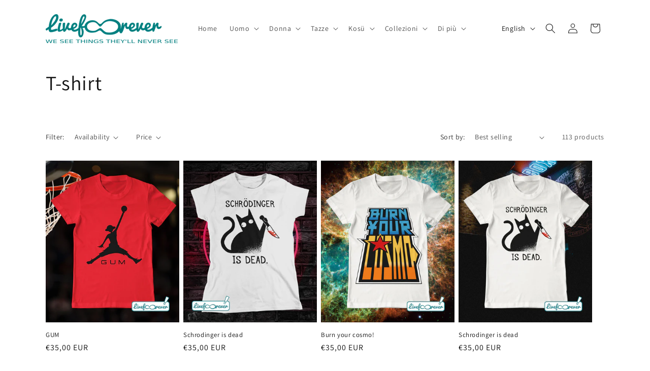

--- FILE ---
content_type: text/html; charset=utf-8
request_url: https://liveforever.it/en/collections/t-shirt
body_size: 37078
content:
<!doctype html>
<html class="js" lang="en">
  <head>
    <meta charset="utf-8">
    <meta http-equiv="X-UA-Compatible" content="IE=edge">
    <meta name="viewport" content="width=device-width,initial-scale=1">
    <meta name="theme-color" content="">
    <link rel="canonical" href="https://liveforever.it/en/collections/t-shirt">

    <!-- BEGIN CUSTOM -->
    
    <!-- Google Tag Manager -->
    <script>(function(w,d,s,l,i){w[l]=w[l]||[];w[l].push({'gtm.start':new Date().getTime(),event:'gtm.js'});var f=d.getElementsByTagName(s)[0],j=d.createElement(s),dl=l!='dataLayer'?'&l='+l:'';j.async=true;j.src='https://www.googletagmanager.com/gtm.js?id='+i+dl;f.parentNode.insertBefore(j,f);})(window,document,'script','dataLayer','GTM-WPHN5F9');</script>

    <!-- fb -->
    <meta name="facebook-domain-verification" content="asx3v99i6zsli7hjw9tmltmxp5epld" />
  <!-- End Google Tag Manager -->
    <!-- END CUSTOM --><link rel="preconnect" href="https://fonts.shopifycdn.com" crossorigin><title>
      T-shirt
 &ndash; Live Forever</title>

    

    

<meta property="og:site_name" content="Live Forever">
<meta property="og:url" content="https://liveforever.it/en/collections/t-shirt">
<meta property="og:title" content="T-shirt">
<meta property="og:type" content="website">
<meta property="og:description" content="Su Live Forever trovi magliette, tazze e gadget dedicati all&#39;Universo Nerd.
T-shirt per gli appassionati di anime e manga, magliette divertenti e, in esclusiva, le collezioni Saputello e n3rdp8rn."><meta property="og:image" content="http://liveforever.it/cdn/shop/files/logo_360x_e0287300-0959-45a7-9bd0-94fce69cf994.png?height=628&pad_color=ffffff&v=1614297264&width=1200">
  <meta property="og:image:secure_url" content="https://liveforever.it/cdn/shop/files/logo_360x_e0287300-0959-45a7-9bd0-94fce69cf994.png?height=628&pad_color=ffffff&v=1614297264&width=1200">
  <meta property="og:image:width" content="1200">
  <meta property="og:image:height" content="628"><meta name="twitter:card" content="summary_large_image">
<meta name="twitter:title" content="T-shirt">
<meta name="twitter:description" content="Su Live Forever trovi magliette, tazze e gadget dedicati all&#39;Universo Nerd.
T-shirt per gli appassionati di anime e manga, magliette divertenti e, in esclusiva, le collezioni Saputello e n3rdp8rn.">


    <script src="//liveforever.it/cdn/shop/t/7/assets/constants.js?v=132983761750457495441735928215" defer="defer"></script>
    <script src="//liveforever.it/cdn/shop/t/7/assets/pubsub.js?v=158357773527763999511735928217" defer="defer"></script>
    <script src="//liveforever.it/cdn/shop/t/7/assets/global.js?v=152862011079830610291735928215" defer="defer"></script>
    <script src="//liveforever.it/cdn/shop/t/7/assets/details-disclosure.js?v=13653116266235556501735928215" defer="defer"></script>
    <script src="//liveforever.it/cdn/shop/t/7/assets/details-modal.js?v=25581673532751508451735928215" defer="defer"></script>
    <script src="//liveforever.it/cdn/shop/t/7/assets/search-form.js?v=133129549252120666541735928217" defer="defer"></script><script src="//liveforever.it/cdn/shop/t/7/assets/animations.js?v=88693664871331136111735928215" defer="defer"></script><script>window.performance && window.performance.mark && window.performance.mark('shopify.content_for_header.start');</script><meta name="google-site-verification" content="-OaPDXNbAFlFOesr3uWLC-k8SlSyUqSEVIHNK9wXQrk">
<meta id="shopify-digital-wallet" name="shopify-digital-wallet" content="/28069012/digital_wallets/dialog">
<meta name="shopify-checkout-api-token" content="a74e899b94e58a8a1ecadded91160d0d">
<link rel="alternate" type="application/atom+xml" title="Feed" href="/en/collections/t-shirt.atom" />
<link rel="next" href="/en/collections/t-shirt?page=2">
<link rel="alternate" hreflang="x-default" href="https://liveforever.it/collections/t-shirt">
<link rel="alternate" hreflang="en" href="https://liveforever.it/en/collections/t-shirt">
<link rel="alternate" type="application/json+oembed" href="https://liveforever.it/en/collections/t-shirt.oembed">
<script async="async" src="/checkouts/internal/preloads.js?locale=en-IT"></script>
<link rel="preconnect" href="https://shop.app" crossorigin="anonymous">
<script async="async" src="https://shop.app/checkouts/internal/preloads.js?locale=en-IT&shop_id=28069012" crossorigin="anonymous"></script>
<script id="apple-pay-shop-capabilities" type="application/json">{"shopId":28069012,"countryCode":"IT","currencyCode":"EUR","merchantCapabilities":["supports3DS"],"merchantId":"gid:\/\/shopify\/Shop\/28069012","merchantName":"Live Forever","requiredBillingContactFields":["postalAddress","email","phone"],"requiredShippingContactFields":["postalAddress","email","phone"],"shippingType":"shipping","supportedNetworks":["visa","maestro","masterCard","amex"],"total":{"type":"pending","label":"Live Forever","amount":"1.00"},"shopifyPaymentsEnabled":true,"supportsSubscriptions":true}</script>
<script id="shopify-features" type="application/json">{"accessToken":"a74e899b94e58a8a1ecadded91160d0d","betas":["rich-media-storefront-analytics"],"domain":"liveforever.it","predictiveSearch":true,"shopId":28069012,"locale":"en"}</script>
<script>var Shopify = Shopify || {};
Shopify.shop = "01liveforever.myshopify.com";
Shopify.locale = "en";
Shopify.currency = {"active":"EUR","rate":"1.0"};
Shopify.country = "IT";
Shopify.theme = {"name":"Dawn","id":176383656262,"schema_name":"Dawn","schema_version":"15.2.0","theme_store_id":887,"role":"main"};
Shopify.theme.handle = "null";
Shopify.theme.style = {"id":null,"handle":null};
Shopify.cdnHost = "liveforever.it/cdn";
Shopify.routes = Shopify.routes || {};
Shopify.routes.root = "/en/";</script>
<script type="module">!function(o){(o.Shopify=o.Shopify||{}).modules=!0}(window);</script>
<script>!function(o){function n(){var o=[];function n(){o.push(Array.prototype.slice.apply(arguments))}return n.q=o,n}var t=o.Shopify=o.Shopify||{};t.loadFeatures=n(),t.autoloadFeatures=n()}(window);</script>
<script>
  window.ShopifyPay = window.ShopifyPay || {};
  window.ShopifyPay.apiHost = "shop.app\/pay";
  window.ShopifyPay.redirectState = null;
</script>
<script id="shop-js-analytics" type="application/json">{"pageType":"collection"}</script>
<script defer="defer" async type="module" src="//liveforever.it/cdn/shopifycloud/shop-js/modules/v2/client.init-shop-cart-sync_DtuiiIyl.en.esm.js"></script>
<script defer="defer" async type="module" src="//liveforever.it/cdn/shopifycloud/shop-js/modules/v2/chunk.common_CUHEfi5Q.esm.js"></script>
<script type="module">
  await import("//liveforever.it/cdn/shopifycloud/shop-js/modules/v2/client.init-shop-cart-sync_DtuiiIyl.en.esm.js");
await import("//liveforever.it/cdn/shopifycloud/shop-js/modules/v2/chunk.common_CUHEfi5Q.esm.js");

  window.Shopify.SignInWithShop?.initShopCartSync?.({"fedCMEnabled":true,"windoidEnabled":true});

</script>
<script>
  window.Shopify = window.Shopify || {};
  if (!window.Shopify.featureAssets) window.Shopify.featureAssets = {};
  window.Shopify.featureAssets['shop-js'] = {"shop-cart-sync":["modules/v2/client.shop-cart-sync_DFoTY42P.en.esm.js","modules/v2/chunk.common_CUHEfi5Q.esm.js"],"init-fed-cm":["modules/v2/client.init-fed-cm_D2UNy1i2.en.esm.js","modules/v2/chunk.common_CUHEfi5Q.esm.js"],"init-shop-email-lookup-coordinator":["modules/v2/client.init-shop-email-lookup-coordinator_BQEe2rDt.en.esm.js","modules/v2/chunk.common_CUHEfi5Q.esm.js"],"shop-cash-offers":["modules/v2/client.shop-cash-offers_3CTtReFF.en.esm.js","modules/v2/chunk.common_CUHEfi5Q.esm.js","modules/v2/chunk.modal_BewljZkx.esm.js"],"shop-button":["modules/v2/client.shop-button_C6oxCjDL.en.esm.js","modules/v2/chunk.common_CUHEfi5Q.esm.js"],"init-windoid":["modules/v2/client.init-windoid_5pix8xhK.en.esm.js","modules/v2/chunk.common_CUHEfi5Q.esm.js"],"avatar":["modules/v2/client.avatar_BTnouDA3.en.esm.js"],"init-shop-cart-sync":["modules/v2/client.init-shop-cart-sync_DtuiiIyl.en.esm.js","modules/v2/chunk.common_CUHEfi5Q.esm.js"],"shop-toast-manager":["modules/v2/client.shop-toast-manager_BYv_8cH1.en.esm.js","modules/v2/chunk.common_CUHEfi5Q.esm.js"],"pay-button":["modules/v2/client.pay-button_FnF9EIkY.en.esm.js","modules/v2/chunk.common_CUHEfi5Q.esm.js"],"shop-login-button":["modules/v2/client.shop-login-button_CH1KUpOf.en.esm.js","modules/v2/chunk.common_CUHEfi5Q.esm.js","modules/v2/chunk.modal_BewljZkx.esm.js"],"init-customer-accounts-sign-up":["modules/v2/client.init-customer-accounts-sign-up_aj7QGgYS.en.esm.js","modules/v2/client.shop-login-button_CH1KUpOf.en.esm.js","modules/v2/chunk.common_CUHEfi5Q.esm.js","modules/v2/chunk.modal_BewljZkx.esm.js"],"init-shop-for-new-customer-accounts":["modules/v2/client.init-shop-for-new-customer-accounts_NbnYRf_7.en.esm.js","modules/v2/client.shop-login-button_CH1KUpOf.en.esm.js","modules/v2/chunk.common_CUHEfi5Q.esm.js","modules/v2/chunk.modal_BewljZkx.esm.js"],"init-customer-accounts":["modules/v2/client.init-customer-accounts_ppedhqCH.en.esm.js","modules/v2/client.shop-login-button_CH1KUpOf.en.esm.js","modules/v2/chunk.common_CUHEfi5Q.esm.js","modules/v2/chunk.modal_BewljZkx.esm.js"],"shop-follow-button":["modules/v2/client.shop-follow-button_CMIBBa6u.en.esm.js","modules/v2/chunk.common_CUHEfi5Q.esm.js","modules/v2/chunk.modal_BewljZkx.esm.js"],"lead-capture":["modules/v2/client.lead-capture_But0hIyf.en.esm.js","modules/v2/chunk.common_CUHEfi5Q.esm.js","modules/v2/chunk.modal_BewljZkx.esm.js"],"checkout-modal":["modules/v2/client.checkout-modal_BBxc70dQ.en.esm.js","modules/v2/chunk.common_CUHEfi5Q.esm.js","modules/v2/chunk.modal_BewljZkx.esm.js"],"shop-login":["modules/v2/client.shop-login_hM3Q17Kl.en.esm.js","modules/v2/chunk.common_CUHEfi5Q.esm.js","modules/v2/chunk.modal_BewljZkx.esm.js"],"payment-terms":["modules/v2/client.payment-terms_CAtGlQYS.en.esm.js","modules/v2/chunk.common_CUHEfi5Q.esm.js","modules/v2/chunk.modal_BewljZkx.esm.js"]};
</script>
<script>(function() {
  var isLoaded = false;
  function asyncLoad() {
    if (isLoaded) return;
    isLoaded = true;
    var urls = ["https:\/\/ecommplugins-scripts.trustpilot.com\/v2.1\/js\/header.min.js?settings=eyJrZXkiOiJSUXg2WHJtTFVnREd3U2VGIn0=\u0026shop=01liveforever.myshopify.com","https:\/\/ecommplugins-trustboxsettings.trustpilot.com\/01liveforever.myshopify.com.js?settings=1604703821229\u0026shop=01liveforever.myshopify.com","https:\/\/widget.trustpilot.com\/bootstrap\/v5\/tp.widget.sync.bootstrap.min.js?shop=01liveforever.myshopify.com","https:\/\/cdn.hextom.com\/js\/quickannouncementbar.js?shop=01liveforever.myshopify.com"];
    for (var i = 0; i < urls.length; i++) {
      var s = document.createElement('script');
      s.type = 'text/javascript';
      s.async = true;
      s.src = urls[i];
      var x = document.getElementsByTagName('script')[0];
      x.parentNode.insertBefore(s, x);
    }
  };
  if(window.attachEvent) {
    window.attachEvent('onload', asyncLoad);
  } else {
    window.addEventListener('load', asyncLoad, false);
  }
})();</script>
<script id="__st">var __st={"a":28069012,"offset":3600,"reqid":"358e3a9b-f97b-453d-bfcc-4f784e21078d-1767372436","pageurl":"liveforever.it\/en\/collections\/t-shirt","u":"496f21af5876","p":"collection","rtyp":"collection","rid":163347660865};</script>
<script>window.ShopifyPaypalV4VisibilityTracking = true;</script>
<script id="captcha-bootstrap">!function(){'use strict';const t='contact',e='account',n='new_comment',o=[[t,t],['blogs',n],['comments',n],[t,'customer']],c=[[e,'customer_login'],[e,'guest_login'],[e,'recover_customer_password'],[e,'create_customer']],r=t=>t.map((([t,e])=>`form[action*='/${t}']:not([data-nocaptcha='true']) input[name='form_type'][value='${e}']`)).join(','),a=t=>()=>t?[...document.querySelectorAll(t)].map((t=>t.form)):[];function s(){const t=[...o],e=r(t);return a(e)}const i='password',u='form_key',d=['recaptcha-v3-token','g-recaptcha-response','h-captcha-response',i],f=()=>{try{return window.sessionStorage}catch{return}},m='__shopify_v',_=t=>t.elements[u];function p(t,e,n=!1){try{const o=window.sessionStorage,c=JSON.parse(o.getItem(e)),{data:r}=function(t){const{data:e,action:n}=t;return t[m]||n?{data:e,action:n}:{data:t,action:n}}(c);for(const[e,n]of Object.entries(r))t.elements[e]&&(t.elements[e].value=n);n&&o.removeItem(e)}catch(o){console.error('form repopulation failed',{error:o})}}const l='form_type',E='cptcha';function T(t){t.dataset[E]=!0}const w=window,h=w.document,L='Shopify',v='ce_forms',y='captcha';let A=!1;((t,e)=>{const n=(g='f06e6c50-85a8-45c8-87d0-21a2b65856fe',I='https://cdn.shopify.com/shopifycloud/storefront-forms-hcaptcha/ce_storefront_forms_captcha_hcaptcha.v1.5.2.iife.js',D={infoText:'Protected by hCaptcha',privacyText:'Privacy',termsText:'Terms'},(t,e,n)=>{const o=w[L][v],c=o.bindForm;if(c)return c(t,g,e,D).then(n);var r;o.q.push([[t,g,e,D],n]),r=I,A||(h.body.append(Object.assign(h.createElement('script'),{id:'captcha-provider',async:!0,src:r})),A=!0)});var g,I,D;w[L]=w[L]||{},w[L][v]=w[L][v]||{},w[L][v].q=[],w[L][y]=w[L][y]||{},w[L][y].protect=function(t,e){n(t,void 0,e),T(t)},Object.freeze(w[L][y]),function(t,e,n,w,h,L){const[v,y,A,g]=function(t,e,n){const i=e?o:[],u=t?c:[],d=[...i,...u],f=r(d),m=r(i),_=r(d.filter((([t,e])=>n.includes(e))));return[a(f),a(m),a(_),s()]}(w,h,L),I=t=>{const e=t.target;return e instanceof HTMLFormElement?e:e&&e.form},D=t=>v().includes(t);t.addEventListener('submit',(t=>{const e=I(t);if(!e)return;const n=D(e)&&!e.dataset.hcaptchaBound&&!e.dataset.recaptchaBound,o=_(e),c=g().includes(e)&&(!o||!o.value);(n||c)&&t.preventDefault(),c&&!n&&(function(t){try{if(!f())return;!function(t){const e=f();if(!e)return;const n=_(t);if(!n)return;const o=n.value;o&&e.removeItem(o)}(t);const e=Array.from(Array(32),(()=>Math.random().toString(36)[2])).join('');!function(t,e){_(t)||t.append(Object.assign(document.createElement('input'),{type:'hidden',name:u})),t.elements[u].value=e}(t,e),function(t,e){const n=f();if(!n)return;const o=[...t.querySelectorAll(`input[type='${i}']`)].map((({name:t})=>t)),c=[...d,...o],r={};for(const[a,s]of new FormData(t).entries())c.includes(a)||(r[a]=s);n.setItem(e,JSON.stringify({[m]:1,action:t.action,data:r}))}(t,e)}catch(e){console.error('failed to persist form',e)}}(e),e.submit())}));const S=(t,e)=>{t&&!t.dataset[E]&&(n(t,e.some((e=>e===t))),T(t))};for(const o of['focusin','change'])t.addEventListener(o,(t=>{const e=I(t);D(e)&&S(e,y())}));const B=e.get('form_key'),M=e.get(l),P=B&&M;t.addEventListener('DOMContentLoaded',(()=>{const t=y();if(P)for(const e of t)e.elements[l].value===M&&p(e,B);[...new Set([...A(),...v().filter((t=>'true'===t.dataset.shopifyCaptcha))])].forEach((e=>S(e,t)))}))}(h,new URLSearchParams(w.location.search),n,t,e,['guest_login'])})(!0,!0)}();</script>
<script integrity="sha256-4kQ18oKyAcykRKYeNunJcIwy7WH5gtpwJnB7kiuLZ1E=" data-source-attribution="shopify.loadfeatures" defer="defer" src="//liveforever.it/cdn/shopifycloud/storefront/assets/storefront/load_feature-a0a9edcb.js" crossorigin="anonymous"></script>
<script crossorigin="anonymous" defer="defer" src="//liveforever.it/cdn/shopifycloud/storefront/assets/shopify_pay/storefront-65b4c6d7.js?v=20250812"></script>
<script data-source-attribution="shopify.dynamic_checkout.dynamic.init">var Shopify=Shopify||{};Shopify.PaymentButton=Shopify.PaymentButton||{isStorefrontPortableWallets:!0,init:function(){window.Shopify.PaymentButton.init=function(){};var t=document.createElement("script");t.src="https://liveforever.it/cdn/shopifycloud/portable-wallets/latest/portable-wallets.en.js",t.type="module",document.head.appendChild(t)}};
</script>
<script data-source-attribution="shopify.dynamic_checkout.buyer_consent">
  function portableWalletsHideBuyerConsent(e){var t=document.getElementById("shopify-buyer-consent"),n=document.getElementById("shopify-subscription-policy-button");t&&n&&(t.classList.add("hidden"),t.setAttribute("aria-hidden","true"),n.removeEventListener("click",e))}function portableWalletsShowBuyerConsent(e){var t=document.getElementById("shopify-buyer-consent"),n=document.getElementById("shopify-subscription-policy-button");t&&n&&(t.classList.remove("hidden"),t.removeAttribute("aria-hidden"),n.addEventListener("click",e))}window.Shopify?.PaymentButton&&(window.Shopify.PaymentButton.hideBuyerConsent=portableWalletsHideBuyerConsent,window.Shopify.PaymentButton.showBuyerConsent=portableWalletsShowBuyerConsent);
</script>
<script data-source-attribution="shopify.dynamic_checkout.cart.bootstrap">document.addEventListener("DOMContentLoaded",(function(){function t(){return document.querySelector("shopify-accelerated-checkout-cart, shopify-accelerated-checkout")}if(t())Shopify.PaymentButton.init();else{new MutationObserver((function(e,n){t()&&(Shopify.PaymentButton.init(),n.disconnect())})).observe(document.body,{childList:!0,subtree:!0})}}));
</script>
<link id="shopify-accelerated-checkout-styles" rel="stylesheet" media="screen" href="https://liveforever.it/cdn/shopifycloud/portable-wallets/latest/accelerated-checkout-backwards-compat.css" crossorigin="anonymous">
<style id="shopify-accelerated-checkout-cart">
        #shopify-buyer-consent {
  margin-top: 1em;
  display: inline-block;
  width: 100%;
}

#shopify-buyer-consent.hidden {
  display: none;
}

#shopify-subscription-policy-button {
  background: none;
  border: none;
  padding: 0;
  text-decoration: underline;
  font-size: inherit;
  cursor: pointer;
}

#shopify-subscription-policy-button::before {
  box-shadow: none;
}

      </style>
<script id="sections-script" data-sections="header" defer="defer" src="//liveforever.it/cdn/shop/t/7/compiled_assets/scripts.js?855"></script>
<script>window.performance && window.performance.mark && window.performance.mark('shopify.content_for_header.end');</script>


    <style data-shopify>
      @font-face {
  font-family: Assistant;
  font-weight: 400;
  font-style: normal;
  font-display: swap;
  src: url("//liveforever.it/cdn/fonts/assistant/assistant_n4.9120912a469cad1cc292572851508ca49d12e768.woff2") format("woff2"),
       url("//liveforever.it/cdn/fonts/assistant/assistant_n4.6e9875ce64e0fefcd3f4446b7ec9036b3ddd2985.woff") format("woff");
}

      @font-face {
  font-family: Assistant;
  font-weight: 700;
  font-style: normal;
  font-display: swap;
  src: url("//liveforever.it/cdn/fonts/assistant/assistant_n7.bf44452348ec8b8efa3aa3068825305886b1c83c.woff2") format("woff2"),
       url("//liveforever.it/cdn/fonts/assistant/assistant_n7.0c887fee83f6b3bda822f1150b912c72da0f7b64.woff") format("woff");
}

      
      
      @font-face {
  font-family: Assistant;
  font-weight: 400;
  font-style: normal;
  font-display: swap;
  src: url("//liveforever.it/cdn/fonts/assistant/assistant_n4.9120912a469cad1cc292572851508ca49d12e768.woff2") format("woff2"),
       url("//liveforever.it/cdn/fonts/assistant/assistant_n4.6e9875ce64e0fefcd3f4446b7ec9036b3ddd2985.woff") format("woff");
}


      
        :root,
        .color-scheme-1 {
          --color-background: 255,255,255;
        
          --gradient-background: #ffffff;
        

        

        --color-foreground: 18,18,18;
        --color-background-contrast: 191,191,191;
        --color-shadow: 18,18,18;
        --color-button: 18,18,18;
        --color-button-text: 255,255,255;
        --color-secondary-button: 255,255,255;
        --color-secondary-button-text: 18,18,18;
        --color-link: 18,18,18;
        --color-badge-foreground: 18,18,18;
        --color-badge-background: 255,255,255;
        --color-badge-border: 18,18,18;
        --payment-terms-background-color: rgb(255 255 255);
      }
      
        
        .color-scheme-2 {
          --color-background: 243,243,243;
        
          --gradient-background: #f3f3f3;
        

        

        --color-foreground: 18,18,18;
        --color-background-contrast: 179,179,179;
        --color-shadow: 18,18,18;
        --color-button: 18,18,18;
        --color-button-text: 243,243,243;
        --color-secondary-button: 243,243,243;
        --color-secondary-button-text: 18,18,18;
        --color-link: 18,18,18;
        --color-badge-foreground: 18,18,18;
        --color-badge-background: 243,243,243;
        --color-badge-border: 18,18,18;
        --payment-terms-background-color: rgb(243 243 243);
      }
      
        
        .color-scheme-3 {
          --color-background: 36,40,51;
        
          --gradient-background: #242833;
        

        

        --color-foreground: 255,255,255;
        --color-background-contrast: 47,52,66;
        --color-shadow: 18,18,18;
        --color-button: 255,255,255;
        --color-button-text: 0,0,0;
        --color-secondary-button: 36,40,51;
        --color-secondary-button-text: 255,255,255;
        --color-link: 255,255,255;
        --color-badge-foreground: 255,255,255;
        --color-badge-background: 36,40,51;
        --color-badge-border: 255,255,255;
        --payment-terms-background-color: rgb(36 40 51);
      }
      
        
        .color-scheme-4 {
          --color-background: 18,18,18;
        
          --gradient-background: #121212;
        

        

        --color-foreground: 255,255,255;
        --color-background-contrast: 146,146,146;
        --color-shadow: 18,18,18;
        --color-button: 255,255,255;
        --color-button-text: 18,18,18;
        --color-secondary-button: 18,18,18;
        --color-secondary-button-text: 255,255,255;
        --color-link: 255,255,255;
        --color-badge-foreground: 255,255,255;
        --color-badge-background: 18,18,18;
        --color-badge-border: 255,255,255;
        --payment-terms-background-color: rgb(18 18 18);
      }
      
        
        .color-scheme-5 {
          --color-background: 51,79,180;
        
          --gradient-background: #334fb4;
        

        

        --color-foreground: 255,255,255;
        --color-background-contrast: 23,35,81;
        --color-shadow: 18,18,18;
        --color-button: 255,255,255;
        --color-button-text: 51,79,180;
        --color-secondary-button: 51,79,180;
        --color-secondary-button-text: 255,255,255;
        --color-link: 255,255,255;
        --color-badge-foreground: 255,255,255;
        --color-badge-background: 51,79,180;
        --color-badge-border: 255,255,255;
        --payment-terms-background-color: rgb(51 79 180);
      }
      
        
        .color-scheme-c332430d-b099-4d1a-9b82-5a53170f5c41 {
          --color-background: 255,255,255;
        
          --gradient-background: #ffffff;
        

        

        --color-foreground: 18,18,18;
        --color-background-contrast: 191,191,191;
        --color-shadow: 36,40,51;
        --color-button: 2,128,128;
        --color-button-text: 255,255,255;
        --color-secondary-button: 255,255,255;
        --color-secondary-button-text: 2,128,128;
        --color-link: 2,128,128;
        --color-badge-foreground: 18,18,18;
        --color-badge-background: 255,255,255;
        --color-badge-border: 18,18,18;
        --payment-terms-background-color: rgb(255 255 255);
      }
      

      body, .color-scheme-1, .color-scheme-2, .color-scheme-3, .color-scheme-4, .color-scheme-5, .color-scheme-c332430d-b099-4d1a-9b82-5a53170f5c41 {
        color: rgba(var(--color-foreground), 0.75);
        background-color: rgb(var(--color-background));
      }

      :root {
        --font-body-family: Assistant, sans-serif;
        --font-body-style: normal;
        --font-body-weight: 400;
        --font-body-weight-bold: 700;

        --font-heading-family: Assistant, sans-serif;
        --font-heading-style: normal;
        --font-heading-weight: 400;

        --font-body-scale: 1.0;
        --font-heading-scale: 1.0;

        --media-padding: px;
        --media-border-opacity: 0.05;
        --media-border-width: 1px;
        --media-radius: 0px;
        --media-shadow-opacity: 0.0;
        --media-shadow-horizontal-offset: 0px;
        --media-shadow-vertical-offset: 4px;
        --media-shadow-blur-radius: 5px;
        --media-shadow-visible: 0;

        --page-width: 120rem;
        --page-width-margin: 0rem;

        --product-card-image-padding: 0.0rem;
        --product-card-corner-radius: 0.0rem;
        --product-card-text-alignment: left;
        --product-card-border-width: 0.0rem;
        --product-card-border-opacity: 0.1;
        --product-card-shadow-opacity: 0.0;
        --product-card-shadow-visible: 0;
        --product-card-shadow-horizontal-offset: 0.0rem;
        --product-card-shadow-vertical-offset: 0.4rem;
        --product-card-shadow-blur-radius: 0.5rem;

        --collection-card-image-padding: 0.0rem;
        --collection-card-corner-radius: 0.0rem;
        --collection-card-text-alignment: left;
        --collection-card-border-width: 0.0rem;
        --collection-card-border-opacity: 0.1;
        --collection-card-shadow-opacity: 0.0;
        --collection-card-shadow-visible: 0;
        --collection-card-shadow-horizontal-offset: 0.0rem;
        --collection-card-shadow-vertical-offset: 0.4rem;
        --collection-card-shadow-blur-radius: 0.5rem;

        --blog-card-image-padding: 0.0rem;
        --blog-card-corner-radius: 0.0rem;
        --blog-card-text-alignment: left;
        --blog-card-border-width: 0.0rem;
        --blog-card-border-opacity: 0.1;
        --blog-card-shadow-opacity: 0.0;
        --blog-card-shadow-visible: 0;
        --blog-card-shadow-horizontal-offset: 0.0rem;
        --blog-card-shadow-vertical-offset: 0.4rem;
        --blog-card-shadow-blur-radius: 0.5rem;

        --badge-corner-radius: 4.0rem;

        --popup-border-width: 1px;
        --popup-border-opacity: 0.1;
        --popup-corner-radius: 0px;
        --popup-shadow-opacity: 0.05;
        --popup-shadow-horizontal-offset: 0px;
        --popup-shadow-vertical-offset: 4px;
        --popup-shadow-blur-radius: 5px;

        --drawer-border-width: 1px;
        --drawer-border-opacity: 0.1;
        --drawer-shadow-opacity: 0.0;
        --drawer-shadow-horizontal-offset: 0px;
        --drawer-shadow-vertical-offset: 4px;
        --drawer-shadow-blur-radius: 5px;

        --spacing-sections-desktop: 0px;
        --spacing-sections-mobile: 0px;

        --grid-desktop-vertical-spacing: 8px;
        --grid-desktop-horizontal-spacing: 8px;
        --grid-mobile-vertical-spacing: 4px;
        --grid-mobile-horizontal-spacing: 4px;

        --text-boxes-border-opacity: 0.1;
        --text-boxes-border-width: 0px;
        --text-boxes-radius: 0px;
        --text-boxes-shadow-opacity: 0.0;
        --text-boxes-shadow-visible: 0;
        --text-boxes-shadow-horizontal-offset: 0px;
        --text-boxes-shadow-vertical-offset: 4px;
        --text-boxes-shadow-blur-radius: 5px;

        --buttons-radius: 0px;
        --buttons-radius-outset: 0px;
        --buttons-border-width: 1px;
        --buttons-border-opacity: 1.0;
        --buttons-shadow-opacity: 0.0;
        --buttons-shadow-visible: 0;
        --buttons-shadow-horizontal-offset: 0px;
        --buttons-shadow-vertical-offset: 4px;
        --buttons-shadow-blur-radius: 5px;
        --buttons-border-offset: 0px;

        --inputs-radius: 0px;
        --inputs-border-width: 1px;
        --inputs-border-opacity: 0.55;
        --inputs-shadow-opacity: 0.0;
        --inputs-shadow-horizontal-offset: 0px;
        --inputs-margin-offset: 0px;
        --inputs-shadow-vertical-offset: 4px;
        --inputs-shadow-blur-radius: 5px;
        --inputs-radius-outset: 0px;

        --variant-pills-radius: 40px;
        --variant-pills-border-width: 1px;
        --variant-pills-border-opacity: 0.55;
        --variant-pills-shadow-opacity: 0.0;
        --variant-pills-shadow-horizontal-offset: 0px;
        --variant-pills-shadow-vertical-offset: 4px;
        --variant-pills-shadow-blur-radius: 5px;
      }

      *,
      *::before,
      *::after {
        box-sizing: inherit;
      }

      html {
        box-sizing: border-box;
        font-size: calc(var(--font-body-scale) * 62.5%);
        height: 100%;
      }

      body {
        display: grid;
        grid-template-rows: auto auto 1fr auto;
        grid-template-columns: 100%;
        min-height: 100%;
        margin: 0;
        font-size: 1.5rem;
        letter-spacing: 0.06rem;
        line-height: calc(1 + 0.8 / var(--font-body-scale));
        font-family: var(--font-body-family);
        font-style: var(--font-body-style);
        font-weight: var(--font-body-weight);
      }

      @media screen and (min-width: 750px) {
        body {
          font-size: 1.6rem;
        }
      }
    </style>

    <link href="//liveforever.it/cdn/shop/t/7/assets/base.css?v=159841507637079171801735928215" rel="stylesheet" type="text/css" media="all" />
    <link rel="stylesheet" href="//liveforever.it/cdn/shop/t/7/assets/component-cart-items.css?v=123238115697927560811735928215" media="print" onload="this.media='all'">
      <link rel="preload" as="font" href="//liveforever.it/cdn/fonts/assistant/assistant_n4.9120912a469cad1cc292572851508ca49d12e768.woff2" type="font/woff2" crossorigin>
      

      <link rel="preload" as="font" href="//liveforever.it/cdn/fonts/assistant/assistant_n4.9120912a469cad1cc292572851508ca49d12e768.woff2" type="font/woff2" crossorigin>
      
<link href="//liveforever.it/cdn/shop/t/7/assets/component-localization-form.css?v=170315343355214948141735928215" rel="stylesheet" type="text/css" media="all" />
      <script src="//liveforever.it/cdn/shop/t/7/assets/localization-form.js?v=144176611646395275351735928216" defer="defer"></script><link
        rel="stylesheet"
        href="//liveforever.it/cdn/shop/t/7/assets/component-predictive-search.css?v=118923337488134913561735928215"
        media="print"
        onload="this.media='all'"
      ><script>
      if (Shopify.designMode) {
        document.documentElement.classList.add('shopify-design-mode');
      }
    </script>
  <link href="https://monorail-edge.shopifysvc.com" rel="dns-prefetch">
<script>(function(){if ("sendBeacon" in navigator && "performance" in window) {try {var session_token_from_headers = performance.getEntriesByType('navigation')[0].serverTiming.find(x => x.name == '_s').description;} catch {var session_token_from_headers = undefined;}var session_cookie_matches = document.cookie.match(/_shopify_s=([^;]*)/);var session_token_from_cookie = session_cookie_matches && session_cookie_matches.length === 2 ? session_cookie_matches[1] : "";var session_token = session_token_from_headers || session_token_from_cookie || "";function handle_abandonment_event(e) {var entries = performance.getEntries().filter(function(entry) {return /monorail-edge.shopifysvc.com/.test(entry.name);});if (!window.abandonment_tracked && entries.length === 0) {window.abandonment_tracked = true;var currentMs = Date.now();var navigation_start = performance.timing.navigationStart;var payload = {shop_id: 28069012,url: window.location.href,navigation_start,duration: currentMs - navigation_start,session_token,page_type: "collection"};window.navigator.sendBeacon("https://monorail-edge.shopifysvc.com/v1/produce", JSON.stringify({schema_id: "online_store_buyer_site_abandonment/1.1",payload: payload,metadata: {event_created_at_ms: currentMs,event_sent_at_ms: currentMs}}));}}window.addEventListener('pagehide', handle_abandonment_event);}}());</script>
<script id="web-pixels-manager-setup">(function e(e,d,r,n,o){if(void 0===o&&(o={}),!Boolean(null===(a=null===(i=window.Shopify)||void 0===i?void 0:i.analytics)||void 0===a?void 0:a.replayQueue)){var i,a;window.Shopify=window.Shopify||{};var t=window.Shopify;t.analytics=t.analytics||{};var s=t.analytics;s.replayQueue=[],s.publish=function(e,d,r){return s.replayQueue.push([e,d,r]),!0};try{self.performance.mark("wpm:start")}catch(e){}var l=function(){var e={modern:/Edge?\/(1{2}[4-9]|1[2-9]\d|[2-9]\d{2}|\d{4,})\.\d+(\.\d+|)|Firefox\/(1{2}[4-9]|1[2-9]\d|[2-9]\d{2}|\d{4,})\.\d+(\.\d+|)|Chrom(ium|e)\/(9{2}|\d{3,})\.\d+(\.\d+|)|(Maci|X1{2}).+ Version\/(15\.\d+|(1[6-9]|[2-9]\d|\d{3,})\.\d+)([,.]\d+|)( \(\w+\)|)( Mobile\/\w+|) Safari\/|Chrome.+OPR\/(9{2}|\d{3,})\.\d+\.\d+|(CPU[ +]OS|iPhone[ +]OS|CPU[ +]iPhone|CPU IPhone OS|CPU iPad OS)[ +]+(15[._]\d+|(1[6-9]|[2-9]\d|\d{3,})[._]\d+)([._]\d+|)|Android:?[ /-](13[3-9]|1[4-9]\d|[2-9]\d{2}|\d{4,})(\.\d+|)(\.\d+|)|Android.+Firefox\/(13[5-9]|1[4-9]\d|[2-9]\d{2}|\d{4,})\.\d+(\.\d+|)|Android.+Chrom(ium|e)\/(13[3-9]|1[4-9]\d|[2-9]\d{2}|\d{4,})\.\d+(\.\d+|)|SamsungBrowser\/([2-9]\d|\d{3,})\.\d+/,legacy:/Edge?\/(1[6-9]|[2-9]\d|\d{3,})\.\d+(\.\d+|)|Firefox\/(5[4-9]|[6-9]\d|\d{3,})\.\d+(\.\d+|)|Chrom(ium|e)\/(5[1-9]|[6-9]\d|\d{3,})\.\d+(\.\d+|)([\d.]+$|.*Safari\/(?![\d.]+ Edge\/[\d.]+$))|(Maci|X1{2}).+ Version\/(10\.\d+|(1[1-9]|[2-9]\d|\d{3,})\.\d+)([,.]\d+|)( \(\w+\)|)( Mobile\/\w+|) Safari\/|Chrome.+OPR\/(3[89]|[4-9]\d|\d{3,})\.\d+\.\d+|(CPU[ +]OS|iPhone[ +]OS|CPU[ +]iPhone|CPU IPhone OS|CPU iPad OS)[ +]+(10[._]\d+|(1[1-9]|[2-9]\d|\d{3,})[._]\d+)([._]\d+|)|Android:?[ /-](13[3-9]|1[4-9]\d|[2-9]\d{2}|\d{4,})(\.\d+|)(\.\d+|)|Mobile Safari.+OPR\/([89]\d|\d{3,})\.\d+\.\d+|Android.+Firefox\/(13[5-9]|1[4-9]\d|[2-9]\d{2}|\d{4,})\.\d+(\.\d+|)|Android.+Chrom(ium|e)\/(13[3-9]|1[4-9]\d|[2-9]\d{2}|\d{4,})\.\d+(\.\d+|)|Android.+(UC? ?Browser|UCWEB|U3)[ /]?(15\.([5-9]|\d{2,})|(1[6-9]|[2-9]\d|\d{3,})\.\d+)\.\d+|SamsungBrowser\/(5\.\d+|([6-9]|\d{2,})\.\d+)|Android.+MQ{2}Browser\/(14(\.(9|\d{2,})|)|(1[5-9]|[2-9]\d|\d{3,})(\.\d+|))(\.\d+|)|K[Aa][Ii]OS\/(3\.\d+|([4-9]|\d{2,})\.\d+)(\.\d+|)/},d=e.modern,r=e.legacy,n=navigator.userAgent;return n.match(d)?"modern":n.match(r)?"legacy":"unknown"}(),u="modern"===l?"modern":"legacy",c=(null!=n?n:{modern:"",legacy:""})[u],f=function(e){return[e.baseUrl,"/wpm","/b",e.hashVersion,"modern"===e.buildTarget?"m":"l",".js"].join("")}({baseUrl:d,hashVersion:r,buildTarget:u}),m=function(e){var d=e.version,r=e.bundleTarget,n=e.surface,o=e.pageUrl,i=e.monorailEndpoint;return{emit:function(e){var a=e.status,t=e.errorMsg,s=(new Date).getTime(),l=JSON.stringify({metadata:{event_sent_at_ms:s},events:[{schema_id:"web_pixels_manager_load/3.1",payload:{version:d,bundle_target:r,page_url:o,status:a,surface:n,error_msg:t},metadata:{event_created_at_ms:s}}]});if(!i)return console&&console.warn&&console.warn("[Web Pixels Manager] No Monorail endpoint provided, skipping logging."),!1;try{return self.navigator.sendBeacon.bind(self.navigator)(i,l)}catch(e){}var u=new XMLHttpRequest;try{return u.open("POST",i,!0),u.setRequestHeader("Content-Type","text/plain"),u.send(l),!0}catch(e){return console&&console.warn&&console.warn("[Web Pixels Manager] Got an unhandled error while logging to Monorail."),!1}}}}({version:r,bundleTarget:l,surface:e.surface,pageUrl:self.location.href,monorailEndpoint:e.monorailEndpoint});try{o.browserTarget=l,function(e){var d=e.src,r=e.async,n=void 0===r||r,o=e.onload,i=e.onerror,a=e.sri,t=e.scriptDataAttributes,s=void 0===t?{}:t,l=document.createElement("script"),u=document.querySelector("head"),c=document.querySelector("body");if(l.async=n,l.src=d,a&&(l.integrity=a,l.crossOrigin="anonymous"),s)for(var f in s)if(Object.prototype.hasOwnProperty.call(s,f))try{l.dataset[f]=s[f]}catch(e){}if(o&&l.addEventListener("load",o),i&&l.addEventListener("error",i),u)u.appendChild(l);else{if(!c)throw new Error("Did not find a head or body element to append the script");c.appendChild(l)}}({src:f,async:!0,onload:function(){if(!function(){var e,d;return Boolean(null===(d=null===(e=window.Shopify)||void 0===e?void 0:e.analytics)||void 0===d?void 0:d.initialized)}()){var d=window.webPixelsManager.init(e)||void 0;if(d){var r=window.Shopify.analytics;r.replayQueue.forEach((function(e){var r=e[0],n=e[1],o=e[2];d.publishCustomEvent(r,n,o)})),r.replayQueue=[],r.publish=d.publishCustomEvent,r.visitor=d.visitor,r.initialized=!0}}},onerror:function(){return m.emit({status:"failed",errorMsg:"".concat(f," has failed to load")})},sri:function(e){var d=/^sha384-[A-Za-z0-9+/=]+$/;return"string"==typeof e&&d.test(e)}(c)?c:"",scriptDataAttributes:o}),m.emit({status:"loading"})}catch(e){m.emit({status:"failed",errorMsg:(null==e?void 0:e.message)||"Unknown error"})}}})({shopId: 28069012,storefrontBaseUrl: "https://liveforever.it",extensionsBaseUrl: "https://extensions.shopifycdn.com/cdn/shopifycloud/web-pixels-manager",monorailEndpoint: "https://monorail-edge.shopifysvc.com/unstable/produce_batch",surface: "storefront-renderer",enabledBetaFlags: ["2dca8a86","a0d5f9d2"],webPixelsConfigList: [{"id":"832536902","configuration":"{\"config\":\"{\\\"pixel_id\\\":\\\"G-HWM67XPBL1\\\",\\\"target_country\\\":\\\"IT\\\",\\\"gtag_events\\\":[{\\\"type\\\":\\\"begin_checkout\\\",\\\"action_label\\\":\\\"G-HWM67XPBL1\\\"},{\\\"type\\\":\\\"search\\\",\\\"action_label\\\":\\\"G-HWM67XPBL1\\\"},{\\\"type\\\":\\\"view_item\\\",\\\"action_label\\\":[\\\"G-HWM67XPBL1\\\",\\\"MC-Y9PKYE20NY\\\"]},{\\\"type\\\":\\\"purchase\\\",\\\"action_label\\\":[\\\"G-HWM67XPBL1\\\",\\\"MC-Y9PKYE20NY\\\"]},{\\\"type\\\":\\\"page_view\\\",\\\"action_label\\\":[\\\"G-HWM67XPBL1\\\",\\\"MC-Y9PKYE20NY\\\"]},{\\\"type\\\":\\\"add_payment_info\\\",\\\"action_label\\\":\\\"G-HWM67XPBL1\\\"},{\\\"type\\\":\\\"add_to_cart\\\",\\\"action_label\\\":\\\"G-HWM67XPBL1\\\"}],\\\"enable_monitoring_mode\\\":false}\"}","eventPayloadVersion":"v1","runtimeContext":"OPEN","scriptVersion":"b2a88bafab3e21179ed38636efcd8a93","type":"APP","apiClientId":1780363,"privacyPurposes":[],"dataSharingAdjustments":{"protectedCustomerApprovalScopes":["read_customer_address","read_customer_email","read_customer_name","read_customer_personal_data","read_customer_phone"]}},{"id":"422609222","configuration":"{\"pixel_id\":\"389168301567807\",\"pixel_type\":\"facebook_pixel\",\"metaapp_system_user_token\":\"-\"}","eventPayloadVersion":"v1","runtimeContext":"OPEN","scriptVersion":"ca16bc87fe92b6042fbaa3acc2fbdaa6","type":"APP","apiClientId":2329312,"privacyPurposes":["ANALYTICS","MARKETING","SALE_OF_DATA"],"dataSharingAdjustments":{"protectedCustomerApprovalScopes":["read_customer_address","read_customer_email","read_customer_name","read_customer_personal_data","read_customer_phone"]}},{"id":"shopify-app-pixel","configuration":"{}","eventPayloadVersion":"v1","runtimeContext":"STRICT","scriptVersion":"0450","apiClientId":"shopify-pixel","type":"APP","privacyPurposes":["ANALYTICS","MARKETING"]},{"id":"shopify-custom-pixel","eventPayloadVersion":"v1","runtimeContext":"LAX","scriptVersion":"0450","apiClientId":"shopify-pixel","type":"CUSTOM","privacyPurposes":["ANALYTICS","MARKETING"]}],isMerchantRequest: false,initData: {"shop":{"name":"Live Forever","paymentSettings":{"currencyCode":"EUR"},"myshopifyDomain":"01liveforever.myshopify.com","countryCode":"IT","storefrontUrl":"https:\/\/liveforever.it\/en"},"customer":null,"cart":null,"checkout":null,"productVariants":[],"purchasingCompany":null},},"https://liveforever.it/cdn","da62cc92w68dfea28pcf9825a4m392e00d0",{"modern":"","legacy":""},{"shopId":"28069012","storefrontBaseUrl":"https:\/\/liveforever.it","extensionBaseUrl":"https:\/\/extensions.shopifycdn.com\/cdn\/shopifycloud\/web-pixels-manager","surface":"storefront-renderer","enabledBetaFlags":"[\"2dca8a86\", \"a0d5f9d2\"]","isMerchantRequest":"false","hashVersion":"da62cc92w68dfea28pcf9825a4m392e00d0","publish":"custom","events":"[[\"page_viewed\",{}],[\"collection_viewed\",{\"collection\":{\"id\":\"163347660865\",\"title\":\"T-shirt\",\"productVariants\":[{\"price\":{\"amount\":35.0,\"currencyCode\":\"EUR\"},\"product\":{\"title\":\"GUM\",\"vendor\":\"Live Forever\",\"id\":\"1868433981482\",\"untranslatedTitle\":\"GUM\",\"url\":\"\/en\/products\/t-shirt-maglietta-uomo-air-gum\",\"type\":\"T-shirt\"},\"id\":\"14496661372970\",\"image\":{\"src\":\"\/\/liveforever.it\/cdn\/shop\/products\/nerd_porn_gum.jpg?v=1566771129\"},\"sku\":\"M-TEE-GUM\",\"title\":\"S \/ Rosso\",\"untranslatedTitle\":\"S \/ Rosso\"},{\"price\":{\"amount\":35.0,\"currencyCode\":\"EUR\"},\"product\":{\"title\":\"Schrodinger is dead\",\"vendor\":\"Live Forever\",\"id\":\"4353777532993\",\"untranslatedTitle\":\"Schrodinger is dead\",\"url\":\"\/en\/products\/t-shirt-maglietta-gatto-divertente-donna-schrodinger-is-dead\",\"type\":\"T-shirt\"},\"id\":\"31248965238849\",\"image\":{\"src\":\"\/\/liveforever.it\/cdn\/shop\/products\/schrodinger_is_dead.jpg?v=1575882741\"},\"sku\":\"W-TEE-SCHRODEAD\",\"title\":\"XS \/ Bianco\",\"untranslatedTitle\":\"XS \/ Bianco\"},{\"price\":{\"amount\":35.0,\"currencyCode\":\"EUR\"},\"product\":{\"title\":\"Burn your cosmo!\",\"vendor\":\"Live Forever\",\"id\":\"892705800234\",\"untranslatedTitle\":\"Burn your cosmo!\",\"url\":\"\/en\/products\/t-shirt-maglietta-uomo-burn-your-cosmo\",\"type\":\"T-shirt\"},\"id\":\"29515418730538\",\"image\":{\"src\":\"\/\/liveforever.it\/cdn\/shop\/products\/burn_your_cosmo.jpg?v=1566770775\"},\"sku\":\"M-TEE-CDZBURN\",\"title\":\"S \/ Bianco\",\"untranslatedTitle\":\"S \/ Bianco\"},{\"price\":{\"amount\":35.0,\"currencyCode\":\"EUR\"},\"product\":{\"title\":\"Schrodinger is dead\",\"vendor\":\"Live Forever\",\"id\":\"4354530672705\",\"untranslatedTitle\":\"Schrodinger is dead\",\"url\":\"\/en\/products\/t-shirt-maglietta-gatto-divertente-uomo-schrodinger-is-dead\",\"type\":\"T-shirt\"},\"id\":\"31252262649921\",\"image\":{\"src\":\"\/\/liveforever.it\/cdn\/shop\/products\/schrodinger_is_dead_b1b57317-10c5-4b9d-83ca-a74a7d999271.jpg?v=1575972129\"},\"sku\":\"M-TEE-SCHRODEAD\",\"title\":\"S \/ Bianco\",\"untranslatedTitle\":\"S \/ Bianco\"},{\"price\":{\"amount\":35.0,\"currencyCode\":\"EUR\"},\"product\":{\"title\":\"Run like you have to rescue Athena\",\"vendor\":\"Live Forever\",\"id\":\"892797550634\",\"untranslatedTitle\":\"Run like you have to rescue Athena\",\"url\":\"\/en\/products\/t-shirt-maglietta-uomo-run-like-you-have-to-rescue-athena\",\"type\":\"T-shirt\"},\"id\":\"14491426422826\",\"image\":{\"src\":\"\/\/liveforever.it\/cdn\/shop\/products\/burn_your_cosmo_run_like_red_3774ca57-68da-481c-a196-bfa5e039117f.jpg?v=1610626561\"},\"sku\":\"M-TEE-CDZRUNLIKE\",\"title\":\"S \/ Rosso\",\"untranslatedTitle\":\"S \/ Rosso\"},{\"price\":{\"amount\":35.0,\"currencyCode\":\"EUR\"},\"product\":{\"title\":\"Run like you have to rescue Athena\",\"vendor\":\"Live Forever\",\"id\":\"1873647960106\",\"untranslatedTitle\":\"Run like you have to rescue Athena\",\"url\":\"\/en\/products\/t-shirt-maglietta-donna-run-like-you-have-to-rescue-athena\",\"type\":\"T-shirt\"},\"id\":\"14511481126954\",\"image\":{\"src\":\"\/\/liveforever.it\/cdn\/shop\/products\/burn_your_cosmo_run_like_sorbet.jpg?v=1566770837\"},\"sku\":\"W-TEE-CDZRUNLIKE\",\"title\":\"XS \/ Fucsia\",\"untranslatedTitle\":\"XS \/ Fucsia\"},{\"price\":{\"amount\":35.0,\"currencyCode\":\"EUR\"},\"product\":{\"title\":\"Pianse quel giorno Aquarius\",\"vendor\":\"Live Forever\",\"id\":\"4121145901098\",\"untranslatedTitle\":\"Pianse quel giorno Aquarius\",\"url\":\"\/en\/products\/t-shirt-maglietta-uomo-pianse-quel-giorno-aquarius\",\"type\":\"T-shirt\"},\"id\":\"30251809734698\",\"image\":{\"src\":\"\/\/liveforever.it\/cdn\/shop\/products\/pianse_quel_giorno_aquarius_e634bcbd-b78d-4646-bb8a-00c4aa4db07c.jpg?v=1569335518\"},\"sku\":\"M-TEE-PIANSEQUEL\",\"title\":\"S \/ Bianco\",\"untranslatedTitle\":\"S \/ Bianco\"},{\"price\":{\"amount\":35.0,\"currencyCode\":\"EUR\"},\"product\":{\"title\":\"The minimalist cook\",\"vendor\":\"Live Forever\",\"id\":\"4098235531306\",\"untranslatedTitle\":\"The minimalist cook\",\"url\":\"\/en\/products\/t-shirt-maglietta-uomo-pirati-the-minimalist-chef\",\"type\":\"T-shirt\"},\"id\":\"30115156426794\",\"image\":{\"src\":\"\/\/liveforever.it\/cdn\/shop\/products\/the_minimalist_chef_black_41d2f395-c587-4092-b5fb-8a26824816ef.jpg?v=1569166862\"},\"sku\":\"M-TEE-PIRMINCHEF\",\"title\":\"S \/ Nero\",\"untranslatedTitle\":\"S \/ Nero\"},{\"price\":{\"amount\":35.0,\"currencyCode\":\"EUR\"},\"product\":{\"title\":\"I said maybeeeee\",\"vendor\":\"Live Forever\",\"id\":\"1873769300010\",\"untranslatedTitle\":\"I said maybeeeee\",\"url\":\"\/en\/products\/t-shirt-maglietta-uomo-wonderwall-i-said-maybeeeee\",\"type\":\"T-shirt\"},\"id\":\"14511700148266\",\"image\":{\"src\":\"\/\/liveforever.it\/cdn\/shop\/products\/nerd_porn_I_said_maybe.jpg?v=1566771155\"},\"sku\":\"M-TEE-MFSAIDMAYB\",\"title\":\"S \/ Bianco\",\"untranslatedTitle\":\"S \/ Bianco\"},{\"price\":{\"amount\":35.0,\"currencyCode\":\"EUR\"},\"product\":{\"title\":\"The dark side of the pizza\",\"vendor\":\"Live Forever\",\"id\":\"893178019882\",\"untranslatedTitle\":\"The dark side of the pizza\",\"url\":\"\/en\/products\/t-shirt-maglietta-uomo-the-dark-side-of-the-pizza\",\"type\":\"T-shirt\"},\"id\":\"14496161300522\",\"image\":{\"src\":\"\/\/liveforever.it\/cdn\/shop\/products\/the_dark_side_of_the_pizza_raph_ff5e3053-d66e-42ce-a3b5-59cd82e65383.jpg?v=1580657145\"},\"sku\":\"M-TEE-DRKSIDEPIZ\",\"title\":\"S \/ Raph (rosso)\",\"untranslatedTitle\":\"S \/ Raph (rosso)\"},{\"price\":{\"amount\":35.0,\"currencyCode\":\"EUR\"},\"product\":{\"title\":\"La sconfitta di Freezer\",\"vendor\":\"Live Forever\",\"id\":\"891550957610\",\"untranslatedTitle\":\"La sconfitta di Freezer\",\"url\":\"\/en\/products\/t-shirt-maglietta-uomo-la-sconfitta-di-freezer\",\"type\":\"T-shirt\"},\"id\":\"10701156352042\",\"image\":{\"src\":\"\/\/liveforever.it\/cdn\/shop\/products\/dragon_ball_trunks_vs_freezer_white.jpg?v=1575372597\"},\"sku\":\"M-TEE-DBTRKSFREE\",\"title\":\"S \/ Bianco\",\"untranslatedTitle\":\"S \/ Bianco\"},{\"price\":{\"amount\":35.0,\"currencyCode\":\"EUR\"},\"product\":{\"title\":\"Forbidden love\",\"vendor\":\"Live Forever\",\"id\":\"4586635329601\",\"untranslatedTitle\":\"Forbidden love\",\"url\":\"\/en\/products\/t-shirt-maglietta-divertente-donna-forbidden-love\",\"type\":\"T-shirt\"},\"id\":\"32214495985729\",\"image\":{\"src\":\"\/\/liveforever.it\/cdn\/shop\/products\/forbidden_love_2b61adce-8298-4d02-95c4-5626dda193f7.jpg?v=1600717280\"},\"sku\":\"W-TEE-FORBLOVE\",\"title\":\"XS \/ Bianco\",\"untranslatedTitle\":\"XS \/ Bianco\"},{\"price\":{\"amount\":35.0,\"currencyCode\":\"EUR\"},\"product\":{\"title\":\"Yamero!\",\"vendor\":\"Live Forever\",\"id\":\"4353774616641\",\"untranslatedTitle\":\"Yamero!\",\"url\":\"\/en\/products\/t-shirt-maglietta-gatto-divertente-donna-yamero\",\"type\":\"T-shirt\"},\"id\":\"31248954261569\",\"image\":{\"src\":\"\/\/liveforever.it\/cdn\/shop\/products\/yamero.jpg?v=1575882485\"},\"sku\":\"W-TEE-YAMERO\",\"title\":\"XS \/ Bianco\",\"untranslatedTitle\":\"XS \/ Bianco\"},{\"price\":{\"amount\":35.0,\"currencyCode\":\"EUR\"},\"product\":{\"title\":\"Catformers – Meowtobots G1\",\"vendor\":\"Live Forever\",\"id\":\"4336599072833\",\"untranslatedTitle\":\"Catformers – Meowtobots G1\",\"url\":\"\/en\/products\/t-shirt-maglietta-uomo-nerd-catformers-meowtobots-g1\",\"type\":\"T-shirt\"},\"id\":\"31164830548033\",\"image\":{\"src\":\"\/\/liveforever.it\/cdn\/shop\/products\/catformers_meowtobots_G1_black_on_red.jpg?v=1580660332\"},\"sku\":\"M-TEE-MEOWTOBOG1\",\"title\":\"S \/ Rosso\",\"untranslatedTitle\":\"S \/ Rosso\"},{\"price\":{\"amount\":35.0,\"currencyCode\":\"EUR\"},\"product\":{\"title\":\"Pianse quel giorno Aquarius\",\"vendor\":\"Live Forever\",\"id\":\"4121159827498\",\"untranslatedTitle\":\"Pianse quel giorno Aquarius\",\"url\":\"\/en\/products\/t-shirt-maglietta-donna-pianse-quel-giorno-aquarius\",\"type\":\"T-shirt\"},\"id\":\"30251855577130\",\"image\":{\"src\":\"\/\/liveforever.it\/cdn\/shop\/products\/burn_your_cosmo_pianse_quel_giorno_aquarius.jpg?v=1569338691\"},\"sku\":\"W-TEE-PIANSEQUEL\",\"title\":\"XS \/ Bianco\",\"untranslatedTitle\":\"XS \/ Bianco\"},{\"price\":{\"amount\":35.0,\"currencyCode\":\"EUR\"},\"product\":{\"title\":\"Re Leonida – elmo spartano\",\"vendor\":\"Live Forever\",\"id\":\"1873770512426\",\"untranslatedTitle\":\"Re Leonida – elmo spartano\",\"url\":\"\/en\/products\/t-shirt-donna-maglietta-re-leonida-elmo-spartano\",\"type\":\"T-shirt\"},\"id\":\"14511830040618\",\"image\":{\"src\":\"\/\/liveforever.it\/cdn\/shop\/products\/nerd_porn_leonida_elmo_spartano_red.jpg?v=1610640748\"},\"sku\":\"W-TEE-RELEONIDA\",\"title\":\"XS \/ Rosso\",\"untranslatedTitle\":\"XS \/ Rosso\"}]}}]]"});</script><script>
  window.ShopifyAnalytics = window.ShopifyAnalytics || {};
  window.ShopifyAnalytics.meta = window.ShopifyAnalytics.meta || {};
  window.ShopifyAnalytics.meta.currency = 'EUR';
  var meta = {"products":[{"id":1868433981482,"gid":"gid:\/\/shopify\/Product\/1868433981482","vendor":"Live Forever","type":"T-shirt","handle":"t-shirt-maglietta-uomo-air-gum","variants":[{"id":14496661372970,"price":3500,"name":"GUM - S \/ Rosso","public_title":"S \/ Rosso","sku":"M-TEE-GUM"},{"id":14496661405738,"price":3500,"name":"GUM - M \/ Rosso","public_title":"M \/ Rosso","sku":"M-TEE-GUM"},{"id":14496661438506,"price":3500,"name":"GUM - L \/ Rosso","public_title":"L \/ Rosso","sku":"M-TEE-GUM"},{"id":14496661471274,"price":3500,"name":"GUM - XL \/ Rosso","public_title":"XL \/ Rosso","sku":"M-TEE-GUM"},{"id":14496661504042,"price":3500,"name":"GUM - XXL \/ Rosso","public_title":"XXL \/ Rosso","sku":"M-TEE-GUM"}],"remote":false},{"id":4353777532993,"gid":"gid:\/\/shopify\/Product\/4353777532993","vendor":"Live Forever","type":"T-shirt","handle":"t-shirt-maglietta-gatto-divertente-donna-schrodinger-is-dead","variants":[{"id":31248965238849,"price":3500,"name":"Schrodinger is dead - XS \/ Bianco","public_title":"XS \/ Bianco","sku":"W-TEE-SCHRODEAD"},{"id":31248965304385,"price":3500,"name":"Schrodinger is dead - S \/ Bianco","public_title":"S \/ Bianco","sku":"W-TEE-SCHRODEAD"},{"id":31248965402689,"price":3500,"name":"Schrodinger is dead - M \/ Bianco","public_title":"M \/ Bianco","sku":"W-TEE-SCHRODEAD"},{"id":31248965500993,"price":3500,"name":"Schrodinger is dead - L \/ Bianco","public_title":"L \/ Bianco","sku":"W-TEE-SCHRODEAD"},{"id":31248965566529,"price":3500,"name":"Schrodinger is dead - XL \/ Bianco","public_title":"XL \/ Bianco","sku":"W-TEE-SCHRODEAD"},{"id":31248965664833,"price":3500,"name":"Schrodinger is dead - XXL \/ Bianco","public_title":"XXL \/ Bianco","sku":"W-TEE-SCHRODEAD"}],"remote":false},{"id":892705800234,"gid":"gid:\/\/shopify\/Product\/892705800234","vendor":"Live Forever","type":"T-shirt","handle":"t-shirt-maglietta-uomo-burn-your-cosmo","variants":[{"id":29515418730538,"price":3500,"name":"Burn your cosmo! - S \/ Bianco","public_title":"S \/ Bianco","sku":"M-TEE-CDZBURN"},{"id":29515466932266,"price":3500,"name":"Burn your cosmo! - S \/ Nero","public_title":"S \/ Nero","sku":"M-TEE-CDZBURN"},{"id":29515466965034,"price":3500,"name":"Burn your cosmo! - M \/ Bianco","public_title":"M \/ Bianco","sku":"M-TEE-CDZBURN"},{"id":29515466997802,"price":3500,"name":"Burn your cosmo! - M \/ Nero","public_title":"M \/ Nero","sku":"M-TEE-CDZBURN"},{"id":29515467030570,"price":3500,"name":"Burn your cosmo! - L \/ Bianco","public_title":"L \/ Bianco","sku":"M-TEE-CDZBURN"},{"id":29515467063338,"price":3500,"name":"Burn your cosmo! - L \/ Nero","public_title":"L \/ Nero","sku":"M-TEE-CDZBURN"},{"id":29515467096106,"price":3500,"name":"Burn your cosmo! - XL \/ Bianco","public_title":"XL \/ Bianco","sku":"M-TEE-CDZBURN"},{"id":29515467128874,"price":3500,"name":"Burn your cosmo! - XL \/ Nero","public_title":"XL \/ Nero","sku":"M-TEE-CDZBURN"},{"id":29515467161642,"price":3500,"name":"Burn your cosmo! - XXL \/ Bianco","public_title":"XXL \/ Bianco","sku":"M-TEE-CDZBURN"},{"id":29515467194410,"price":3500,"name":"Burn your cosmo! - XXL \/ Nero","public_title":"XXL \/ Nero","sku":"M-TEE-CDZBURN"}],"remote":false},{"id":4354530672705,"gid":"gid:\/\/shopify\/Product\/4354530672705","vendor":"Live Forever","type":"T-shirt","handle":"t-shirt-maglietta-gatto-divertente-uomo-schrodinger-is-dead","variants":[{"id":31252262649921,"price":3500,"name":"Schrodinger is dead - S \/ Bianco","public_title":"S \/ Bianco","sku":"M-TEE-SCHRODEAD"},{"id":31252262682689,"price":3500,"name":"Schrodinger is dead - M \/ Bianco","public_title":"M \/ Bianco","sku":"M-TEE-SCHRODEAD"},{"id":31252262715457,"price":3500,"name":"Schrodinger is dead - L \/ Bianco","public_title":"L \/ Bianco","sku":"M-TEE-SCHRODEAD"},{"id":31252262748225,"price":3500,"name":"Schrodinger is dead - XL \/ Bianco","public_title":"XL \/ Bianco","sku":"M-TEE-SCHRODEAD"},{"id":31252262780993,"price":3500,"name":"Schrodinger is dead - XXL \/ Bianco","public_title":"XXL \/ Bianco","sku":"M-TEE-SCHRODEAD"}],"remote":false},{"id":892797550634,"gid":"gid:\/\/shopify\/Product\/892797550634","vendor":"Live Forever","type":"T-shirt","handle":"t-shirt-maglietta-uomo-run-like-you-have-to-rescue-athena","variants":[{"id":14491426422826,"price":3500,"name":"Run like you have to rescue Athena - S \/ Rosso","public_title":"S \/ Rosso","sku":"M-TEE-CDZRUNLIKE"},{"id":14491430518826,"price":3500,"name":"Run like you have to rescue Athena - S \/ Fuchsia","public_title":"S \/ Fuchsia","sku":"M-TEE-CDZRUNLIKE"},{"id":14491431305258,"price":3500,"name":"Run like you have to rescue Athena - S \/ Bianco","public_title":"S \/ Bianco","sku":"M-TEE-CDZRUNLIKE"},{"id":14491429077034,"price":3500,"name":"Run like you have to rescue Athena - S \/ Giallo","public_title":"S \/ Giallo","sku":"M-TEE-CDZRUNLIKE"},{"id":14491426455594,"price":3500,"name":"Run like you have to rescue Athena - M \/ Rosso","public_title":"M \/ Rosso","sku":"M-TEE-CDZRUNLIKE"},{"id":14491430551594,"price":3500,"name":"Run like you have to rescue Athena - M \/ Fuchsia","public_title":"M \/ Fuchsia","sku":"M-TEE-CDZRUNLIKE"},{"id":14491431370794,"price":3500,"name":"Run like you have to rescue Athena - M \/ Bianco","public_title":"M \/ Bianco","sku":"M-TEE-CDZRUNLIKE"},{"id":14491429109802,"price":3500,"name":"Run like you have to rescue Athena - M \/ Giallo","public_title":"M \/ Giallo","sku":"M-TEE-CDZRUNLIKE"},{"id":14491426488362,"price":3500,"name":"Run like you have to rescue Athena - L \/ Rosso","public_title":"L \/ Rosso","sku":"M-TEE-CDZRUNLIKE"},{"id":14491430584362,"price":3500,"name":"Run like you have to rescue Athena - L \/ Fuchsia","public_title":"L \/ Fuchsia","sku":"M-TEE-CDZRUNLIKE"},{"id":14491431403562,"price":3500,"name":"Run like you have to rescue Athena - L \/ Bianco","public_title":"L \/ Bianco","sku":"M-TEE-CDZRUNLIKE"},{"id":14491429142570,"price":3500,"name":"Run like you have to rescue Athena - L \/ Giallo","public_title":"L \/ Giallo","sku":"M-TEE-CDZRUNLIKE"},{"id":14491426521130,"price":3500,"name":"Run like you have to rescue Athena - XL \/ Rosso","public_title":"XL \/ Rosso","sku":"M-TEE-CDZRUNLIKE"},{"id":14491430617130,"price":3500,"name":"Run like you have to rescue Athena - XL \/ Fuchsia","public_title":"XL \/ Fuchsia","sku":"M-TEE-CDZRUNLIKE"},{"id":14491431436330,"price":3500,"name":"Run like you have to rescue Athena - XL \/ Bianco","public_title":"XL \/ Bianco","sku":"M-TEE-CDZRUNLIKE"},{"id":14491429175338,"price":3500,"name":"Run like you have to rescue Athena - XL \/ Giallo","public_title":"XL \/ Giallo","sku":"M-TEE-CDZRUNLIKE"},{"id":14491426553898,"price":3500,"name":"Run like you have to rescue Athena - XXL \/ Rosso","public_title":"XXL \/ Rosso","sku":"M-TEE-CDZRUNLIKE"},{"id":14491430649898,"price":3500,"name":"Run like you have to rescue Athena - XXL \/ Fuchsia","public_title":"XXL \/ Fuchsia","sku":"M-TEE-CDZRUNLIKE"},{"id":14491431469098,"price":3500,"name":"Run like you have to rescue Athena - XXL \/ Bianco","public_title":"XXL \/ Bianco","sku":"M-TEE-CDZRUNLIKE"},{"id":14491429208106,"price":3500,"name":"Run like you have to rescue Athena - XXL \/ Giallo","public_title":"XXL \/ Giallo","sku":"M-TEE-CDZRUNLIKE"}],"remote":false},{"id":1873647960106,"gid":"gid:\/\/shopify\/Product\/1873647960106","vendor":"Live Forever","type":"T-shirt","handle":"t-shirt-maglietta-donna-run-like-you-have-to-rescue-athena","variants":[{"id":14511481126954,"price":3500,"name":"Run like you have to rescue Athena - XS \/ Fucsia","public_title":"XS \/ Fucsia","sku":"W-TEE-CDZRUNLIKE"},{"id":14511480242218,"price":3500,"name":"Run like you have to rescue Athena - XS \/ Rosso","public_title":"XS \/ Rosso","sku":"W-TEE-CDZRUNLIKE"},{"id":14511480274986,"price":3500,"name":"Run like you have to rescue Athena - XS \/ Giallo","public_title":"XS \/ Giallo","sku":"W-TEE-CDZRUNLIKE"},{"id":14511480209450,"price":3500,"name":"Run like you have to rescue Athena - XS \/ Bianco (stampa fucsia)","public_title":"XS \/ Bianco (stampa fucsia)","sku":"W-TEE-CDZRUNLIKE"},{"id":14511480307754,"price":3500,"name":"Run like you have to rescue Athena - XS \/ Bianco (stampa rossa)","public_title":"XS \/ Bianco (stampa rossa)","sku":"W-TEE-CDZRUNLIKE"},{"id":14511480963114,"price":3500,"name":"Run like you have to rescue Athena - S \/ Fucsia","public_title":"S \/ Fucsia","sku":"W-TEE-CDZRUNLIKE"},{"id":14511476441130,"price":3500,"name":"Run like you have to rescue Athena - S \/ Rosso","public_title":"S \/ Rosso","sku":"W-TEE-CDZRUNLIKE"},{"id":14511476473898,"price":3500,"name":"Run like you have to rescue Athena - S \/ Giallo","public_title":"S \/ Giallo","sku":"W-TEE-CDZRUNLIKE"},{"id":14511476408362,"price":3500,"name":"Run like you have to rescue Athena - S \/ Bianco (stampa fucsia)","public_title":"S \/ Bianco (stampa fucsia)","sku":"W-TEE-CDZRUNLIKE"},{"id":14511476506666,"price":3500,"name":"Run like you have to rescue Athena - S \/ Bianco (stampa rossa)","public_title":"S \/ Bianco (stampa rossa)","sku":"W-TEE-CDZRUNLIKE"},{"id":14511480995882,"price":3500,"name":"Run like you have to rescue Athena - M \/ Fucsia","public_title":"M \/ Fucsia","sku":"W-TEE-CDZRUNLIKE"},{"id":14511476604970,"price":3500,"name":"Run like you have to rescue Athena - M \/ Rosso","public_title":"M \/ Rosso","sku":"W-TEE-CDZRUNLIKE"},{"id":14511476637738,"price":3500,"name":"Run like you have to rescue Athena - M \/ Giallo","public_title":"M \/ Giallo","sku":"W-TEE-CDZRUNLIKE"},{"id":14511476572202,"price":3500,"name":"Run like you have to rescue Athena - M \/ Bianco (stampa fucsia)","public_title":"M \/ Bianco (stampa fucsia)","sku":"W-TEE-CDZRUNLIKE"},{"id":14511476670506,"price":3500,"name":"Run like you have to rescue Athena - M \/ Bianco (stampa rossa)","public_title":"M \/ Bianco (stampa rossa)","sku":"W-TEE-CDZRUNLIKE"},{"id":14511481028650,"price":3500,"name":"Run like you have to rescue Athena - L \/ Fucsia","public_title":"L \/ Fucsia","sku":"W-TEE-CDZRUNLIKE"},{"id":14511476768810,"price":3500,"name":"Run like you have to rescue Athena - L \/ Rosso","public_title":"L \/ Rosso","sku":"W-TEE-CDZRUNLIKE"},{"id":14511476801578,"price":3500,"name":"Run like you have to rescue Athena - L \/ Giallo","public_title":"L \/ Giallo","sku":"W-TEE-CDZRUNLIKE"},{"id":14511476736042,"price":3500,"name":"Run like you have to rescue Athena - L \/ Bianco (stampa fucsia)","public_title":"L \/ Bianco (stampa fucsia)","sku":"W-TEE-CDZRUNLIKE"},{"id":14511476834346,"price":3500,"name":"Run like you have to rescue Athena - L \/ Bianco (stampa rossa)","public_title":"L \/ Bianco (stampa rossa)","sku":"W-TEE-CDZRUNLIKE"},{"id":14511481061418,"price":3500,"name":"Run like you have to rescue Athena - XL \/ Fucsia","public_title":"XL \/ Fucsia","sku":"W-TEE-CDZRUNLIKE"},{"id":14511476932650,"price":3500,"name":"Run like you have to rescue Athena - XL \/ Rosso","public_title":"XL \/ Rosso","sku":"W-TEE-CDZRUNLIKE"},{"id":14511476965418,"price":3500,"name":"Run like you have to rescue Athena - XL \/ Giallo","public_title":"XL \/ Giallo","sku":"W-TEE-CDZRUNLIKE"},{"id":14511476899882,"price":3500,"name":"Run like you have to rescue Athena - XL \/ Bianco (stampa fucsia)","public_title":"XL \/ Bianco (stampa fucsia)","sku":"W-TEE-CDZRUNLIKE"},{"id":14511476998186,"price":3500,"name":"Run like you have to rescue Athena - XL \/ Bianco (stampa rossa)","public_title":"XL \/ Bianco (stampa rossa)","sku":"W-TEE-CDZRUNLIKE"},{"id":14511481094186,"price":3500,"name":"Run like you have to rescue Athena - XXL \/ Fucsia","public_title":"XXL \/ Fucsia","sku":"W-TEE-CDZRUNLIKE"},{"id":14511477096490,"price":3500,"name":"Run like you have to rescue Athena - XXL \/ Rosso","public_title":"XXL \/ Rosso","sku":"W-TEE-CDZRUNLIKE"},{"id":14511477129258,"price":3500,"name":"Run like you have to rescue Athena - XXL \/ Giallo","public_title":"XXL \/ Giallo","sku":"W-TEE-CDZRUNLIKE"},{"id":14511477063722,"price":3500,"name":"Run like you have to rescue Athena - XXL \/ Bianco (stampa fucsia)","public_title":"XXL \/ Bianco (stampa fucsia)","sku":"W-TEE-CDZRUNLIKE"},{"id":14511477162026,"price":3500,"name":"Run like you have to rescue Athena - XXL \/ Bianco (stampa rossa)","public_title":"XXL \/ Bianco (stampa rossa)","sku":"W-TEE-CDZRUNLIKE"}],"remote":false},{"id":4121145901098,"gid":"gid:\/\/shopify\/Product\/4121145901098","vendor":"Live Forever","type":"T-shirt","handle":"t-shirt-maglietta-uomo-pianse-quel-giorno-aquarius","variants":[{"id":30251809734698,"price":3500,"name":"Pianse quel giorno Aquarius - S \/ Bianco","public_title":"S \/ Bianco","sku":"M-TEE-PIANSEQUEL"},{"id":30251809767466,"price":3500,"name":"Pianse quel giorno Aquarius - M \/ Bianco","public_title":"M \/ Bianco","sku":"M-TEE-PIANSEQUEL"},{"id":30251809800234,"price":3500,"name":"Pianse quel giorno Aquarius - L \/ Bianco","public_title":"L \/ Bianco","sku":"M-TEE-PIANSEQUEL"},{"id":30251809833002,"price":3500,"name":"Pianse quel giorno Aquarius - XL \/ Bianco","public_title":"XL \/ Bianco","sku":"M-TEE-PIANSEQUEL"},{"id":30251809865770,"price":3500,"name":"Pianse quel giorno Aquarius - XXL \/ Bianco","public_title":"XXL \/ Bianco","sku":"M-TEE-PIANSEQUEL"}],"remote":false},{"id":4098235531306,"gid":"gid:\/\/shopify\/Product\/4098235531306","vendor":"Live Forever","type":"T-shirt","handle":"t-shirt-maglietta-uomo-pirati-the-minimalist-chef","variants":[{"id":30115156426794,"price":3500,"name":"The minimalist cook - S \/ Nero","public_title":"S \/ Nero","sku":"M-TEE-PIRMINCHEF"},{"id":30115158196266,"price":3500,"name":"The minimalist cook - S \/ Bianco","public_title":"S \/ Bianco","sku":"M-TEE-PIRMINCHEF"},{"id":30115156459562,"price":3500,"name":"The minimalist cook - M \/ Nero","public_title":"M \/ Nero","sku":"M-TEE-PIRMINCHEF"},{"id":30115158261802,"price":3500,"name":"The minimalist cook - M \/ Bianco","public_title":"M \/ Bianco","sku":"M-TEE-PIRMINCHEF"},{"id":30115156492330,"price":3500,"name":"The minimalist cook - L \/ Nero","public_title":"L \/ Nero","sku":"M-TEE-PIRMINCHEF"},{"id":30115158294570,"price":3500,"name":"The minimalist cook - L \/ Bianco","public_title":"L \/ Bianco","sku":"M-TEE-PIRMINCHEF"},{"id":30115156525098,"price":3500,"name":"The minimalist cook - XL \/ Nero","public_title":"XL \/ Nero","sku":"M-TEE-PIRMINCHEF"},{"id":30115158327338,"price":3500,"name":"The minimalist cook - XL \/ Bianco","public_title":"XL \/ Bianco","sku":"M-TEE-PIRMINCHEF"},{"id":30115156557866,"price":3500,"name":"The minimalist cook - XXL \/ Nero","public_title":"XXL \/ Nero","sku":"M-TEE-PIRMINCHEF"},{"id":30115158360106,"price":3500,"name":"The minimalist cook - XXL \/ Bianco","public_title":"XXL \/ Bianco","sku":"M-TEE-PIRMINCHEF"}],"remote":false},{"id":1873769300010,"gid":"gid:\/\/shopify\/Product\/1873769300010","vendor":"Live Forever","type":"T-shirt","handle":"t-shirt-maglietta-uomo-wonderwall-i-said-maybeeeee","variants":[{"id":14511700148266,"price":3500,"name":"I said maybeeeee - S \/ Bianco","public_title":"S \/ Bianco","sku":"M-TEE-MFSAIDMAYB"},{"id":14511700181034,"price":3500,"name":"I said maybeeeee - M \/ Bianco","public_title":"M \/ Bianco","sku":"M-TEE-MFSAIDMAYB"},{"id":14511700213802,"price":3500,"name":"I said maybeeeee - L \/ Bianco","public_title":"L \/ Bianco","sku":"M-TEE-MFSAIDMAYB"},{"id":14511700246570,"price":3500,"name":"I said maybeeeee - XL \/ Bianco","public_title":"XL \/ Bianco","sku":"M-TEE-MFSAIDMAYB"},{"id":14511700279338,"price":3500,"name":"I said maybeeeee - XXL \/ Bianco","public_title":"XXL \/ Bianco","sku":"M-TEE-MFSAIDMAYB"}],"remote":false},{"id":893178019882,"gid":"gid:\/\/shopify\/Product\/893178019882","vendor":"Live Forever","type":"T-shirt","handle":"t-shirt-maglietta-uomo-the-dark-side-of-the-pizza","variants":[{"id":14496161300522,"price":3500,"name":"The dark side of the pizza - S \/ Raph (rosso)","public_title":"S \/ Raph (rosso)","sku":"M-TEE-DRKSIDEPIZ"},{"id":31440954490945,"price":3500,"name":"The dark side of the pizza - S \/ Leo (blu)","public_title":"S \/ Leo (blu)","sku":"M-TEE-DRKSIDEPIZ"},{"id":31440955015233,"price":3500,"name":"The dark side of the pizza - S \/ Don (viola)","public_title":"S \/ Don (viola)","sku":"M-TEE-DRKSIDEPIZ"},{"id":31440955375681,"price":3500,"name":"The dark side of the pizza - S \/ Mike (arancio)","public_title":"S \/ Mike (arancio)","sku":"M-TEE-DRKSIDEPIZ"},{"id":14496161366058,"price":3500,"name":"The dark side of the pizza - M \/ Raph (rosso)","public_title":"M \/ Raph (rosso)","sku":"M-TEE-DRKSIDEPIZ"},{"id":31440954523713,"price":3500,"name":"The dark side of the pizza - M \/ Leo (blu)","public_title":"M \/ Leo (blu)","sku":"M-TEE-DRKSIDEPIZ"},{"id":31440955048001,"price":3500,"name":"The dark side of the pizza - M \/ Don (viola)","public_title":"M \/ Don (viola)","sku":"M-TEE-DRKSIDEPIZ"},{"id":31440955408449,"price":3500,"name":"The dark side of the pizza - M \/ Mike (arancio)","public_title":"M \/ Mike (arancio)","sku":"M-TEE-DRKSIDEPIZ"},{"id":14496161398826,"price":3500,"name":"The dark side of the pizza - L \/ Raph (rosso)","public_title":"L \/ Raph (rosso)","sku":"M-TEE-DRKSIDEPIZ"},{"id":31440954556481,"price":3500,"name":"The dark side of the pizza - L \/ Leo (blu)","public_title":"L \/ Leo (blu)","sku":"M-TEE-DRKSIDEPIZ"},{"id":31440955080769,"price":3500,"name":"The dark side of the pizza - L \/ Don (viola)","public_title":"L \/ Don (viola)","sku":"M-TEE-DRKSIDEPIZ"},{"id":31440955441217,"price":3500,"name":"The dark side of the pizza - L \/ Mike (arancio)","public_title":"L \/ Mike (arancio)","sku":"M-TEE-DRKSIDEPIZ"},{"id":14496161431594,"price":3500,"name":"The dark side of the pizza - XL \/ Raph (rosso)","public_title":"XL \/ Raph (rosso)","sku":"M-TEE-DRKSIDEPIZ"},{"id":31440954589249,"price":3500,"name":"The dark side of the pizza - XL \/ Leo (blu)","public_title":"XL \/ Leo (blu)","sku":"M-TEE-DRKSIDEPIZ"},{"id":31440955113537,"price":3500,"name":"The dark side of the pizza - XL \/ Don (viola)","public_title":"XL \/ Don (viola)","sku":"M-TEE-DRKSIDEPIZ"},{"id":31440955473985,"price":3500,"name":"The dark side of the pizza - XL \/ Mike (arancio)","public_title":"XL \/ Mike (arancio)","sku":"M-TEE-DRKSIDEPIZ"},{"id":14496161464362,"price":3500,"name":"The dark side of the pizza - XXL \/ Raph (rosso)","public_title":"XXL \/ Raph (rosso)","sku":"M-TEE-DRKSIDEPIZ"},{"id":31440954622017,"price":3500,"name":"The dark side of the pizza - XXL \/ Leo (blu)","public_title":"XXL \/ Leo (blu)","sku":"M-TEE-DRKSIDEPIZ"},{"id":31440955146305,"price":3500,"name":"The dark side of the pizza - XXL \/ Don (viola)","public_title":"XXL \/ Don (viola)","sku":"M-TEE-DRKSIDEPIZ"},{"id":31440955506753,"price":3500,"name":"The dark side of the pizza - XXL \/ Mike (arancio)","public_title":"XXL \/ Mike (arancio)","sku":"M-TEE-DRKSIDEPIZ"}],"remote":false},{"id":891550957610,"gid":"gid:\/\/shopify\/Product\/891550957610","vendor":"Live Forever","type":"T-shirt","handle":"t-shirt-maglietta-uomo-la-sconfitta-di-freezer","variants":[{"id":10701156352042,"price":3500,"name":"La sconfitta di Freezer - S \/ Bianco","public_title":"S \/ Bianco","sku":"M-TEE-DBTRKSFREE"},{"id":10701156483114,"price":3500,"name":"La sconfitta di Freezer - M \/ Bianco","public_title":"M \/ Bianco","sku":"M-TEE-DBTRKSFREE"},{"id":10701156646954,"price":3500,"name":"La sconfitta di Freezer - L \/ Bianco","public_title":"L \/ Bianco","sku":"M-TEE-DBTRKSFREE"},{"id":10701156778026,"price":3500,"name":"La sconfitta di Freezer - XL \/ Bianco","public_title":"XL \/ Bianco","sku":"M-TEE-DBTRKSFREE"},{"id":10701156941866,"price":3500,"name":"La sconfitta di Freezer - XXL \/ Bianco","public_title":"XXL \/ Bianco","sku":"M-TEE-DBTRKSFREE"}],"remote":false},{"id":4586635329601,"gid":"gid:\/\/shopify\/Product\/4586635329601","vendor":"Live Forever","type":"T-shirt","handle":"t-shirt-maglietta-divertente-donna-forbidden-love","variants":[{"id":32214495985729,"price":3500,"name":"Forbidden love - XS \/ Bianco","public_title":"XS \/ Bianco","sku":"W-TEE-FORBLOVE"},{"id":32214496018497,"price":3500,"name":"Forbidden love - S \/ Bianco","public_title":"S \/ Bianco","sku":"W-TEE-FORBLOVE"},{"id":32214496051265,"price":3500,"name":"Forbidden love - M \/ Bianco","public_title":"M \/ Bianco","sku":"W-TEE-FORBLOVE"},{"id":32214496084033,"price":3500,"name":"Forbidden love - L \/ Bianco","public_title":"L \/ Bianco","sku":"W-TEE-FORBLOVE"},{"id":32214496116801,"price":3500,"name":"Forbidden love - XL \/ Bianco","public_title":"XL \/ Bianco","sku":"W-TEE-FORBLOVE"},{"id":32214496149569,"price":3500,"name":"Forbidden love - XXL \/ Bianco","public_title":"XXL \/ Bianco","sku":"W-TEE-FORBLOVE"}],"remote":false},{"id":4353774616641,"gid":"gid:\/\/shopify\/Product\/4353774616641","vendor":"Live Forever","type":"T-shirt","handle":"t-shirt-maglietta-gatto-divertente-donna-yamero","variants":[{"id":31248954261569,"price":3500,"name":"Yamero! - XS \/ Bianco","public_title":"XS \/ Bianco","sku":"W-TEE-YAMERO"},{"id":31248954294337,"price":3500,"name":"Yamero! - S \/ Bianco","public_title":"S \/ Bianco","sku":"W-TEE-YAMERO"},{"id":31248954327105,"price":3500,"name":"Yamero! - M \/ Bianco","public_title":"M \/ Bianco","sku":"W-TEE-YAMERO"},{"id":31248954359873,"price":3500,"name":"Yamero! - L \/ Bianco","public_title":"L \/ Bianco","sku":"W-TEE-YAMERO"},{"id":31248954392641,"price":3500,"name":"Yamero! - XL \/ Bianco","public_title":"XL \/ Bianco","sku":"W-TEE-YAMERO"},{"id":31248954425409,"price":3500,"name":"Yamero! - XXL \/ Bianco","public_title":"XXL \/ Bianco","sku":"W-TEE-YAMERO"}],"remote":false},{"id":4336599072833,"gid":"gid:\/\/shopify\/Product\/4336599072833","vendor":"Live Forever","type":"T-shirt","handle":"t-shirt-maglietta-uomo-nerd-catformers-meowtobots-g1","variants":[{"id":31164830548033,"price":3500,"name":"Catformers – Meowtobots G1 - S \/ Rosso","public_title":"S \/ Rosso","sku":"M-TEE-MEOWTOBOG1"},{"id":31164830613569,"price":3500,"name":"Catformers – Meowtobots G1 - M \/ Rosso","public_title":"M \/ Rosso","sku":"M-TEE-MEOWTOBOG1"},{"id":31164830679105,"price":3500,"name":"Catformers – Meowtobots G1 - L \/ Rosso","public_title":"L \/ Rosso","sku":"M-TEE-MEOWTOBOG1"},{"id":31164830744641,"price":3500,"name":"Catformers – Meowtobots G1 - XL \/ Rosso","public_title":"XL \/ Rosso","sku":"M-TEE-MEOWTOBOG1"},{"id":31164830810177,"price":3500,"name":"Catformers – Meowtobots G1 - XXL \/ Rosso","public_title":"XXL \/ Rosso","sku":"M-TEE-MEOWTOBOG1"}],"remote":false},{"id":4121159827498,"gid":"gid:\/\/shopify\/Product\/4121159827498","vendor":"Live Forever","type":"T-shirt","handle":"t-shirt-maglietta-donna-pianse-quel-giorno-aquarius","variants":[{"id":30251855577130,"price":3500,"name":"Pianse quel giorno Aquarius - XS \/ Bianco","public_title":"XS \/ Bianco","sku":"W-TEE-PIANSEQUEL"},{"id":30251855609898,"price":3500,"name":"Pianse quel giorno Aquarius - S \/ Bianco","public_title":"S \/ Bianco","sku":"W-TEE-PIANSEQUEL"},{"id":30251855642666,"price":3500,"name":"Pianse quel giorno Aquarius - M \/ Bianco","public_title":"M \/ Bianco","sku":"W-TEE-PIANSEQUEL"},{"id":30251855675434,"price":3500,"name":"Pianse quel giorno Aquarius - L \/ Bianco","public_title":"L \/ Bianco","sku":"W-TEE-PIANSEQUEL"},{"id":30251855708202,"price":3500,"name":"Pianse quel giorno Aquarius - XL \/ Bianco","public_title":"XL \/ Bianco","sku":"W-TEE-PIANSEQUEL"},{"id":30251855740970,"price":3500,"name":"Pianse quel giorno Aquarius - XXL \/ Bianco","public_title":"XXL \/ Bianco","sku":"W-TEE-PIANSEQUEL"}],"remote":false},{"id":1873770512426,"gid":"gid:\/\/shopify\/Product\/1873770512426","vendor":"Live Forever","type":"T-shirt","handle":"t-shirt-donna-maglietta-re-leonida-elmo-spartano","variants":[{"id":14511830040618,"price":3500,"name":"Re Leonida – elmo spartano - XS \/ Rosso","public_title":"XS \/ Rosso","sku":"W-TEE-RELEONIDA"},{"id":14511705653290,"price":3500,"name":"Re Leonida – elmo spartano - S \/ Rosso","public_title":"S \/ Rosso","sku":"W-TEE-RELEONIDA"},{"id":14511705718826,"price":3500,"name":"Re Leonida – elmo spartano - M \/ Rosso","public_title":"M \/ Rosso","sku":"W-TEE-RELEONIDA"},{"id":14511705784362,"price":3500,"name":"Re Leonida – elmo spartano - L \/ Rosso","public_title":"L \/ Rosso","sku":"W-TEE-RELEONIDA"},{"id":14511705849898,"price":3500,"name":"Re Leonida – elmo spartano - XL \/ Rosso","public_title":"XL \/ Rosso","sku":"W-TEE-RELEONIDA"},{"id":14511705915434,"price":3500,"name":"Re Leonida – elmo spartano - XXL \/ Rosso","public_title":"XXL \/ Rosso","sku":"W-TEE-RELEONIDA"}],"remote":false}],"page":{"pageType":"collection","resourceType":"collection","resourceId":163347660865,"requestId":"358e3a9b-f97b-453d-bfcc-4f784e21078d-1767372436"}};
  for (var attr in meta) {
    window.ShopifyAnalytics.meta[attr] = meta[attr];
  }
</script>
<script class="analytics">
  (function () {
    var customDocumentWrite = function(content) {
      var jquery = null;

      if (window.jQuery) {
        jquery = window.jQuery;
      } else if (window.Checkout && window.Checkout.$) {
        jquery = window.Checkout.$;
      }

      if (jquery) {
        jquery('body').append(content);
      }
    };

    var hasLoggedConversion = function(token) {
      if (token) {
        return document.cookie.indexOf('loggedConversion=' + token) !== -1;
      }
      return false;
    }

    var setCookieIfConversion = function(token) {
      if (token) {
        var twoMonthsFromNow = new Date(Date.now());
        twoMonthsFromNow.setMonth(twoMonthsFromNow.getMonth() + 2);

        document.cookie = 'loggedConversion=' + token + '; expires=' + twoMonthsFromNow;
      }
    }

    var trekkie = window.ShopifyAnalytics.lib = window.trekkie = window.trekkie || [];
    if (trekkie.integrations) {
      return;
    }
    trekkie.methods = [
      'identify',
      'page',
      'ready',
      'track',
      'trackForm',
      'trackLink'
    ];
    trekkie.factory = function(method) {
      return function() {
        var args = Array.prototype.slice.call(arguments);
        args.unshift(method);
        trekkie.push(args);
        return trekkie;
      };
    };
    for (var i = 0; i < trekkie.methods.length; i++) {
      var key = trekkie.methods[i];
      trekkie[key] = trekkie.factory(key);
    }
    trekkie.load = function(config) {
      trekkie.config = config || {};
      trekkie.config.initialDocumentCookie = document.cookie;
      var first = document.getElementsByTagName('script')[0];
      var script = document.createElement('script');
      script.type = 'text/javascript';
      script.onerror = function(e) {
        var scriptFallback = document.createElement('script');
        scriptFallback.type = 'text/javascript';
        scriptFallback.onerror = function(error) {
                var Monorail = {
      produce: function produce(monorailDomain, schemaId, payload) {
        var currentMs = new Date().getTime();
        var event = {
          schema_id: schemaId,
          payload: payload,
          metadata: {
            event_created_at_ms: currentMs,
            event_sent_at_ms: currentMs
          }
        };
        return Monorail.sendRequest("https://" + monorailDomain + "/v1/produce", JSON.stringify(event));
      },
      sendRequest: function sendRequest(endpointUrl, payload) {
        // Try the sendBeacon API
        if (window && window.navigator && typeof window.navigator.sendBeacon === 'function' && typeof window.Blob === 'function' && !Monorail.isIos12()) {
          var blobData = new window.Blob([payload], {
            type: 'text/plain'
          });

          if (window.navigator.sendBeacon(endpointUrl, blobData)) {
            return true;
          } // sendBeacon was not successful

        } // XHR beacon

        var xhr = new XMLHttpRequest();

        try {
          xhr.open('POST', endpointUrl);
          xhr.setRequestHeader('Content-Type', 'text/plain');
          xhr.send(payload);
        } catch (e) {
          console.log(e);
        }

        return false;
      },
      isIos12: function isIos12() {
        return window.navigator.userAgent.lastIndexOf('iPhone; CPU iPhone OS 12_') !== -1 || window.navigator.userAgent.lastIndexOf('iPad; CPU OS 12_') !== -1;
      }
    };
    Monorail.produce('monorail-edge.shopifysvc.com',
      'trekkie_storefront_load_errors/1.1',
      {shop_id: 28069012,
      theme_id: 176383656262,
      app_name: "storefront",
      context_url: window.location.href,
      source_url: "//liveforever.it/cdn/s/trekkie.storefront.8f32c7f0b513e73f3235c26245676203e1209161.min.js"});

        };
        scriptFallback.async = true;
        scriptFallback.src = '//liveforever.it/cdn/s/trekkie.storefront.8f32c7f0b513e73f3235c26245676203e1209161.min.js';
        first.parentNode.insertBefore(scriptFallback, first);
      };
      script.async = true;
      script.src = '//liveforever.it/cdn/s/trekkie.storefront.8f32c7f0b513e73f3235c26245676203e1209161.min.js';
      first.parentNode.insertBefore(script, first);
    };
    trekkie.load(
      {"Trekkie":{"appName":"storefront","development":false,"defaultAttributes":{"shopId":28069012,"isMerchantRequest":null,"themeId":176383656262,"themeCityHash":"5598559905182941929","contentLanguage":"en","currency":"EUR","eventMetadataId":"3c660362-cfdc-4881-8bc5-b436ae1cd3a8"},"isServerSideCookieWritingEnabled":true,"monorailRegion":"shop_domain","enabledBetaFlags":["65f19447"]},"Session Attribution":{},"S2S":{"facebookCapiEnabled":true,"source":"trekkie-storefront-renderer","apiClientId":580111}}
    );

    var loaded = false;
    trekkie.ready(function() {
      if (loaded) return;
      loaded = true;

      window.ShopifyAnalytics.lib = window.trekkie;

      var originalDocumentWrite = document.write;
      document.write = customDocumentWrite;
      try { window.ShopifyAnalytics.merchantGoogleAnalytics.call(this); } catch(error) {};
      document.write = originalDocumentWrite;

      window.ShopifyAnalytics.lib.page(null,{"pageType":"collection","resourceType":"collection","resourceId":163347660865,"requestId":"358e3a9b-f97b-453d-bfcc-4f784e21078d-1767372436","shopifyEmitted":true});

      var match = window.location.pathname.match(/checkouts\/(.+)\/(thank_you|post_purchase)/)
      var token = match? match[1]: undefined;
      if (!hasLoggedConversion(token)) {
        setCookieIfConversion(token);
        window.ShopifyAnalytics.lib.track("Viewed Product Category",{"currency":"EUR","category":"Collection: t-shirt","collectionName":"t-shirt","collectionId":163347660865,"nonInteraction":true},undefined,undefined,{"shopifyEmitted":true});
      }
    });


        var eventsListenerScript = document.createElement('script');
        eventsListenerScript.async = true;
        eventsListenerScript.src = "//liveforever.it/cdn/shopifycloud/storefront/assets/shop_events_listener-3da45d37.js";
        document.getElementsByTagName('head')[0].appendChild(eventsListenerScript);

})();</script>
<script
  defer
  src="https://liveforever.it/cdn/shopifycloud/perf-kit/shopify-perf-kit-2.1.2.min.js"
  data-application="storefront-renderer"
  data-shop-id="28069012"
  data-render-region="gcp-us-east1"
  data-page-type="collection"
  data-theme-instance-id="176383656262"
  data-theme-name="Dawn"
  data-theme-version="15.2.0"
  data-monorail-region="shop_domain"
  data-resource-timing-sampling-rate="10"
  data-shs="true"
  data-shs-beacon="true"
  data-shs-export-with-fetch="true"
  data-shs-logs-sample-rate="1"
  data-shs-beacon-endpoint="https://liveforever.it/api/collect"
></script>
</head>

  <body class="gradient animate--hover-default">
    <!-- START CUSTOM -->

    <!-- Google Tag Manager (noscript) -->
    <noscript><iframe src="https://www.googletagmanager.com/ns.html?id=GTM-WPHN5F9" height="0" width="0" style="display:none;visibility:hidden"></iframe></noscript>
    <!-- End Google Tag Manager (noscript) -->
    
    <!-- END CUSTOM -->
    <a class="skip-to-content-link button visually-hidden" href="#MainContent">
      Skip to content
    </a><!-- BEGIN sections: header-group -->
<div id="shopify-section-sections--24275040764230__announcement-bar" class="shopify-section shopify-section-group-header-group announcement-bar-section"><link href="//liveforever.it/cdn/shop/t/7/assets/component-slideshow.css?v=17933591812325749411735928215" rel="stylesheet" type="text/css" media="all" />
<link href="//liveforever.it/cdn/shop/t/7/assets/component-slider.css?v=14039311878856620671735928215" rel="stylesheet" type="text/css" media="all" />

  <link href="//liveforever.it/cdn/shop/t/7/assets/component-list-social.css?v=35792976012981934991735928215" rel="stylesheet" type="text/css" media="all" />


<div
  class="utility-bar color-scheme-c332430d-b099-4d1a-9b82-5a53170f5c41 gradient"
  
>
  <div class="page-width utility-bar__grid"><div class="localization-wrapper">
</div>
  </div>
</div>


</div><div id="shopify-section-sections--24275040764230__header" class="shopify-section shopify-section-group-header-group section-header"><link rel="stylesheet" href="//liveforever.it/cdn/shop/t/7/assets/component-list-menu.css?v=151968516119678728991735928215" media="print" onload="this.media='all'">
<link rel="stylesheet" href="//liveforever.it/cdn/shop/t/7/assets/component-search.css?v=165164710990765432851735928215" media="print" onload="this.media='all'">
<link rel="stylesheet" href="//liveforever.it/cdn/shop/t/7/assets/component-menu-drawer.css?v=147478906057189667651735928215" media="print" onload="this.media='all'">
<link rel="stylesheet" href="//liveforever.it/cdn/shop/t/7/assets/component-cart-notification.css?v=54116361853792938221735928215" media="print" onload="this.media='all'"><link rel="stylesheet" href="//liveforever.it/cdn/shop/t/7/assets/component-price.css?v=70172745017360139101735928215" media="print" onload="this.media='all'"><link rel="stylesheet" href="//liveforever.it/cdn/shop/t/7/assets/component-mega-menu.css?v=10110889665867715061735928215" media="print" onload="this.media='all'"><style>
  header-drawer {
    justify-self: start;
    margin-left: -1.2rem;
  }@media screen and (min-width: 990px) {
      header-drawer {
        display: none;
      }
    }.menu-drawer-container {
    display: flex;
  }

  .list-menu {
    list-style: none;
    padding: 0;
    margin: 0;
  }

  .list-menu--inline {
    display: inline-flex;
    flex-wrap: wrap;
  }

  summary.list-menu__item {
    padding-right: 2.7rem;
  }

  .list-menu__item {
    display: flex;
    align-items: center;
    line-height: calc(1 + 0.3 / var(--font-body-scale));
  }

  .list-menu__item--link {
    text-decoration: none;
    padding-bottom: 1rem;
    padding-top: 1rem;
    line-height: calc(1 + 0.8 / var(--font-body-scale));
  }

  @media screen and (min-width: 750px) {
    .list-menu__item--link {
      padding-bottom: 0.5rem;
      padding-top: 0.5rem;
    }
  }
</style><style data-shopify>.header {
    padding: 10px 3rem 10px 3rem;
  }

  .section-header {
    position: sticky; /* This is for fixing a Safari z-index issue. PR #2147 */
    margin-bottom: 0px;
  }

  @media screen and (min-width: 750px) {
    .section-header {
      margin-bottom: 0px;
    }
  }

  @media screen and (min-width: 990px) {
    .header {
      padding-top: 20px;
      padding-bottom: 20px;
    }
  }</style><script src="//liveforever.it/cdn/shop/t/7/assets/cart-notification.js?v=133508293167896966491735928215" defer="defer"></script><sticky-header data-sticky-type="on-scroll-up" class="header-wrapper color-scheme-c332430d-b099-4d1a-9b82-5a53170f5c41 gradient"><header class="header header--middle-left header--mobile-center page-width header--has-menu header--has-social header--has-account header--has-localizations">

<header-drawer data-breakpoint="tablet">
  <details id="Details-menu-drawer-container" class="menu-drawer-container">
    <summary
      class="header__icon header__icon--menu header__icon--summary link focus-inset"
      aria-label="Menu"
    >
      <span><svg xmlns="http://www.w3.org/2000/svg" fill="none" class="icon icon-hamburger" viewBox="0 0 18 16"><path fill="currentColor" d="M1 .5a.5.5 0 1 0 0 1h15.71a.5.5 0 0 0 0-1zM.5 8a.5.5 0 0 1 .5-.5h15.71a.5.5 0 0 1 0 1H1A.5.5 0 0 1 .5 8m0 7a.5.5 0 0 1 .5-.5h15.71a.5.5 0 0 1 0 1H1a.5.5 0 0 1-.5-.5"/></svg>
<svg xmlns="http://www.w3.org/2000/svg" fill="none" class="icon icon-close" viewBox="0 0 18 17"><path fill="currentColor" d="M.865 15.978a.5.5 0 0 0 .707.707l7.433-7.431 7.579 7.282a.501.501 0 0 0 .846-.37.5.5 0 0 0-.153-.351L9.712 8.546l7.417-7.416a.5.5 0 1 0-.707-.708L8.991 7.853 1.413.573a.5.5 0 1 0-.693.72l7.563 7.268z"/></svg>
</span>
    </summary>
    <div id="menu-drawer" class="gradient menu-drawer motion-reduce color-scheme-c332430d-b099-4d1a-9b82-5a53170f5c41">
      <div class="menu-drawer__inner-container">
        <div class="menu-drawer__navigation-container">
          <nav class="menu-drawer__navigation">
            <ul class="menu-drawer__menu has-submenu list-menu" role="list"><li><a
                      id="HeaderDrawer-home"
                      href="/en"
                      class="menu-drawer__menu-item list-menu__item link link--text focus-inset"
                      
                    >
                      Home
                    </a></li><li><details id="Details-menu-drawer-menu-item-2">
                      <summary
                        id="HeaderDrawer-uomo"
                        class="menu-drawer__menu-item list-menu__item link link--text focus-inset"
                      >
                        Uomo
                        <span class="svg-wrapper"><svg xmlns="http://www.w3.org/2000/svg" fill="none" class="icon icon-arrow" viewBox="0 0 14 10"><path fill="currentColor" fill-rule="evenodd" d="M8.537.808a.5.5 0 0 1 .817-.162l4 4a.5.5 0 0 1 0 .708l-4 4a.5.5 0 1 1-.708-.708L11.793 5.5H1a.5.5 0 0 1 0-1h10.793L8.646 1.354a.5.5 0 0 1-.109-.546" clip-rule="evenodd"/></svg>
</span>
                        <span class="svg-wrapper"><svg class="icon icon-caret" viewBox="0 0 10 6"><path fill="currentColor" fill-rule="evenodd" d="M9.354.646a.5.5 0 0 0-.708 0L5 4.293 1.354.646a.5.5 0 0 0-.708.708l4 4a.5.5 0 0 0 .708 0l4-4a.5.5 0 0 0 0-.708" clip-rule="evenodd"/></svg>
</span>
                      </summary>
                      <div
                        id="link-uomo"
                        class="menu-drawer__submenu has-submenu gradient motion-reduce"
                        tabindex="-1"
                      >
                        <div class="menu-drawer__inner-submenu">
                          <button class="menu-drawer__close-button link link--text focus-inset" aria-expanded="true">
                            <span class="svg-wrapper"><svg xmlns="http://www.w3.org/2000/svg" fill="none" class="icon icon-arrow" viewBox="0 0 14 10"><path fill="currentColor" fill-rule="evenodd" d="M8.537.808a.5.5 0 0 1 .817-.162l4 4a.5.5 0 0 1 0 .708l-4 4a.5.5 0 1 1-.708-.708L11.793 5.5H1a.5.5 0 0 1 0-1h10.793L8.646 1.354a.5.5 0 0 1-.109-.546" clip-rule="evenodd"/></svg>
</span>
                            Uomo
                          </button>
                          <ul class="menu-drawer__menu list-menu" role="list" tabindex="-1"><li><details id="Details-menu-drawer-uomo-t-shirt">
                                    <summary
                                      id="HeaderDrawer-uomo-t-shirt"
                                      class="menu-drawer__menu-item link link--text list-menu__item focus-inset"
                                    >
                                      T-shirt
                                      <span class="svg-wrapper"><svg xmlns="http://www.w3.org/2000/svg" fill="none" class="icon icon-arrow" viewBox="0 0 14 10"><path fill="currentColor" fill-rule="evenodd" d="M8.537.808a.5.5 0 0 1 .817-.162l4 4a.5.5 0 0 1 0 .708l-4 4a.5.5 0 1 1-.708-.708L11.793 5.5H1a.5.5 0 0 1 0-1h10.793L8.646 1.354a.5.5 0 0 1-.109-.546" clip-rule="evenodd"/></svg>
</span>
                                      <span class="svg-wrapper"><svg class="icon icon-caret" viewBox="0 0 10 6"><path fill="currentColor" fill-rule="evenodd" d="M9.354.646a.5.5 0 0 0-.708 0L5 4.293 1.354.646a.5.5 0 0 0-.708.708l4 4a.5.5 0 0 0 .708 0l4-4a.5.5 0 0 0 0-.708" clip-rule="evenodd"/></svg>
</span>
                                    </summary>
                                    <div
                                      id="childlink-t-shirt"
                                      class="menu-drawer__submenu has-submenu gradient motion-reduce"
                                    >
                                      <button
                                        class="menu-drawer__close-button link link--text focus-inset"
                                        aria-expanded="true"
                                      >
                                        <span class="svg-wrapper"><svg xmlns="http://www.w3.org/2000/svg" fill="none" class="icon icon-arrow" viewBox="0 0 14 10"><path fill="currentColor" fill-rule="evenodd" d="M8.537.808a.5.5 0 0 1 .817-.162l4 4a.5.5 0 0 1 0 .708l-4 4a.5.5 0 1 1-.708-.708L11.793 5.5H1a.5.5 0 0 1 0-1h10.793L8.646 1.354a.5.5 0 0 1-.109-.546" clip-rule="evenodd"/></svg>
</span>
                                        T-shirt
                                      </button>
                                      <ul
                                        class="menu-drawer__menu list-menu"
                                        role="list"
                                        tabindex="-1"
                                      ><li>
                                            <a
                                              id="HeaderDrawer-uomo-t-shirt-anime-manga"
                                              href="/en/collections/anime-manga/t-shirt-uomo"
                                              class="menu-drawer__menu-item link link--text list-menu__item focus-inset"
                                              
                                            >
                                              Anime &amp; Manga
                                            </a>
                                          </li><li>
                                            <a
                                              id="HeaderDrawer-uomo-t-shirt-nerd-pop"
                                              href="/en/collections/nerd-porn/t-shirt-uomo"
                                              class="menu-drawer__menu-item link link--text list-menu__item focus-inset"
                                              
                                            >
                                              Nerd &amp; Pop
                                            </a>
                                          </li><li>
                                            <a
                                              id="HeaderDrawer-uomo-t-shirt-funny"
                                              href="/en/collections/funny-tshirt-magliette-divertenti/t-shirt-uomo"
                                              class="menu-drawer__menu-item link link--text list-menu__item focus-inset"
                                              
                                            >
                                              Funny
                                            </a>
                                          </li><li>
                                            <a
                                              id="HeaderDrawer-uomo-t-shirt-glorious-feline-master-race"
                                              href="/en/collections/glorious-feline-master-race/t-shirt-uomo"
                                              class="menu-drawer__menu-item link link--text list-menu__item focus-inset"
                                              
                                            >
                                              Glorious Feline Master Race
                                            </a>
                                          </li></ul>
                                    </div>
                                  </details></li><li><a
                                    id="HeaderDrawer-uomo-hoodie"
                                    href="/en/collections/uomo/pullover-hoodie-uomo"
                                    class="menu-drawer__menu-item link link--text list-menu__item focus-inset"
                                    
                                  >
                                    Hoodie
                                  </a></li></ul>
                        </div>
                      </div>
                    </details></li><li><details id="Details-menu-drawer-menu-item-3">
                      <summary
                        id="HeaderDrawer-donna"
                        class="menu-drawer__menu-item list-menu__item link link--text focus-inset"
                      >
                        Donna
                        <span class="svg-wrapper"><svg xmlns="http://www.w3.org/2000/svg" fill="none" class="icon icon-arrow" viewBox="0 0 14 10"><path fill="currentColor" fill-rule="evenodd" d="M8.537.808a.5.5 0 0 1 .817-.162l4 4a.5.5 0 0 1 0 .708l-4 4a.5.5 0 1 1-.708-.708L11.793 5.5H1a.5.5 0 0 1 0-1h10.793L8.646 1.354a.5.5 0 0 1-.109-.546" clip-rule="evenodd"/></svg>
</span>
                        <span class="svg-wrapper"><svg class="icon icon-caret" viewBox="0 0 10 6"><path fill="currentColor" fill-rule="evenodd" d="M9.354.646a.5.5 0 0 0-.708 0L5 4.293 1.354.646a.5.5 0 0 0-.708.708l4 4a.5.5 0 0 0 .708 0l4-4a.5.5 0 0 0 0-.708" clip-rule="evenodd"/></svg>
</span>
                      </summary>
                      <div
                        id="link-donna"
                        class="menu-drawer__submenu has-submenu gradient motion-reduce"
                        tabindex="-1"
                      >
                        <div class="menu-drawer__inner-submenu">
                          <button class="menu-drawer__close-button link link--text focus-inset" aria-expanded="true">
                            <span class="svg-wrapper"><svg xmlns="http://www.w3.org/2000/svg" fill="none" class="icon icon-arrow" viewBox="0 0 14 10"><path fill="currentColor" fill-rule="evenodd" d="M8.537.808a.5.5 0 0 1 .817-.162l4 4a.5.5 0 0 1 0 .708l-4 4a.5.5 0 1 1-.708-.708L11.793 5.5H1a.5.5 0 0 1 0-1h10.793L8.646 1.354a.5.5 0 0 1-.109-.546" clip-rule="evenodd"/></svg>
</span>
                            Donna
                          </button>
                          <ul class="menu-drawer__menu list-menu" role="list" tabindex="-1"><li><details id="Details-menu-drawer-donna-t-shirt">
                                    <summary
                                      id="HeaderDrawer-donna-t-shirt"
                                      class="menu-drawer__menu-item link link--text list-menu__item focus-inset"
                                    >
                                      T-shirt
                                      <span class="svg-wrapper"><svg xmlns="http://www.w3.org/2000/svg" fill="none" class="icon icon-arrow" viewBox="0 0 14 10"><path fill="currentColor" fill-rule="evenodd" d="M8.537.808a.5.5 0 0 1 .817-.162l4 4a.5.5 0 0 1 0 .708l-4 4a.5.5 0 1 1-.708-.708L11.793 5.5H1a.5.5 0 0 1 0-1h10.793L8.646 1.354a.5.5 0 0 1-.109-.546" clip-rule="evenodd"/></svg>
</span>
                                      <span class="svg-wrapper"><svg class="icon icon-caret" viewBox="0 0 10 6"><path fill="currentColor" fill-rule="evenodd" d="M9.354.646a.5.5 0 0 0-.708 0L5 4.293 1.354.646a.5.5 0 0 0-.708.708l4 4a.5.5 0 0 0 .708 0l4-4a.5.5 0 0 0 0-.708" clip-rule="evenodd"/></svg>
</span>
                                    </summary>
                                    <div
                                      id="childlink-t-shirt"
                                      class="menu-drawer__submenu has-submenu gradient motion-reduce"
                                    >
                                      <button
                                        class="menu-drawer__close-button link link--text focus-inset"
                                        aria-expanded="true"
                                      >
                                        <span class="svg-wrapper"><svg xmlns="http://www.w3.org/2000/svg" fill="none" class="icon icon-arrow" viewBox="0 0 14 10"><path fill="currentColor" fill-rule="evenodd" d="M8.537.808a.5.5 0 0 1 .817-.162l4 4a.5.5 0 0 1 0 .708l-4 4a.5.5 0 1 1-.708-.708L11.793 5.5H1a.5.5 0 0 1 0-1h10.793L8.646 1.354a.5.5 0 0 1-.109-.546" clip-rule="evenodd"/></svg>
</span>
                                        T-shirt
                                      </button>
                                      <ul
                                        class="menu-drawer__menu list-menu"
                                        role="list"
                                        tabindex="-1"
                                      ><li>
                                            <a
                                              id="HeaderDrawer-donna-t-shirt-anime-manga"
                                              href="/en/collections/anime-manga/t-shirt-donna"
                                              class="menu-drawer__menu-item link link--text list-menu__item focus-inset"
                                              
                                            >
                                              Anime &amp; Manga
                                            </a>
                                          </li><li>
                                            <a
                                              id="HeaderDrawer-donna-t-shirt-nerd-pop"
                                              href="/en/collections/nerd-porn/t-shirt-donna"
                                              class="menu-drawer__menu-item link link--text list-menu__item focus-inset"
                                              
                                            >
                                              Nerd &amp; Pop
                                            </a>
                                          </li><li>
                                            <a
                                              id="HeaderDrawer-donna-t-shirt-funny"
                                              href="/en/collections/funny-tshirt-magliette-divertenti/t-shirt-donna"
                                              class="menu-drawer__menu-item link link--text list-menu__item focus-inset"
                                              
                                            >
                                              Funny
                                            </a>
                                          </li><li>
                                            <a
                                              id="HeaderDrawer-donna-t-shirt-glorious-feline-master-race"
                                              href="/en/collections/glorious-feline-master-race/t-shirt-donna"
                                              class="menu-drawer__menu-item link link--text list-menu__item focus-inset"
                                              
                                            >
                                              Glorious Feline Master Race
                                            </a>
                                          </li></ul>
                                    </div>
                                  </details></li><li><a
                                    id="HeaderDrawer-donna-hoodie"
                                    href="/en/collections/donna/pullover-hoodie-donna"
                                    class="menu-drawer__menu-item link link--text list-menu__item focus-inset"
                                    
                                  >
                                    Hoodie
                                  </a></li></ul>
                        </div>
                      </div>
                    </details></li><li><details id="Details-menu-drawer-menu-item-4">
                      <summary
                        id="HeaderDrawer-tazze"
                        class="menu-drawer__menu-item list-menu__item link link--text focus-inset"
                      >
                        Tazze
                        <span class="svg-wrapper"><svg xmlns="http://www.w3.org/2000/svg" fill="none" class="icon icon-arrow" viewBox="0 0 14 10"><path fill="currentColor" fill-rule="evenodd" d="M8.537.808a.5.5 0 0 1 .817-.162l4 4a.5.5 0 0 1 0 .708l-4 4a.5.5 0 1 1-.708-.708L11.793 5.5H1a.5.5 0 0 1 0-1h10.793L8.646 1.354a.5.5 0 0 1-.109-.546" clip-rule="evenodd"/></svg>
</span>
                        <span class="svg-wrapper"><svg class="icon icon-caret" viewBox="0 0 10 6"><path fill="currentColor" fill-rule="evenodd" d="M9.354.646a.5.5 0 0 0-.708 0L5 4.293 1.354.646a.5.5 0 0 0-.708.708l4 4a.5.5 0 0 0 .708 0l4-4a.5.5 0 0 0 0-.708" clip-rule="evenodd"/></svg>
</span>
                      </summary>
                      <div
                        id="link-tazze"
                        class="menu-drawer__submenu has-submenu gradient motion-reduce"
                        tabindex="-1"
                      >
                        <div class="menu-drawer__inner-submenu">
                          <button class="menu-drawer__close-button link link--text focus-inset" aria-expanded="true">
                            <span class="svg-wrapper"><svg xmlns="http://www.w3.org/2000/svg" fill="none" class="icon icon-arrow" viewBox="0 0 14 10"><path fill="currentColor" fill-rule="evenodd" d="M8.537.808a.5.5 0 0 1 .817-.162l4 4a.5.5 0 0 1 0 .708l-4 4a.5.5 0 1 1-.708-.708L11.793 5.5H1a.5.5 0 0 1 0-1h10.793L8.646 1.354a.5.5 0 0 1-.109-.546" clip-rule="evenodd"/></svg>
</span>
                            Tazze
                          </button>
                          <ul class="menu-drawer__menu list-menu" role="list" tabindex="-1"><li><a
                                    id="HeaderDrawer-tazze-tutte-le-tazze"
                                    href="/en/collections/tazze"
                                    class="menu-drawer__menu-item link link--text list-menu__item focus-inset"
                                    
                                  >
                                    Tutte le tazze
                                  </a></li><li><a
                                    id="HeaderDrawer-tazze-anime-manga"
                                    href="/en/collections/anime-manga/tazza-325ml"
                                    class="menu-drawer__menu-item link link--text list-menu__item focus-inset"
                                    
                                  >
                                    Anime &amp; Manga
                                  </a></li><li><a
                                    id="HeaderDrawer-tazze-nerd-pop-culture"
                                    href="/en/collections/nerd-porn/tazza-325ml"
                                    class="menu-drawer__menu-item link link--text list-menu__item focus-inset"
                                    
                                  >
                                    Nerd &amp; Pop Culture
                                  </a></li><li><a
                                    id="HeaderDrawer-tazze-funny"
                                    href="/en/collections/tazze/Funny"
                                    class="menu-drawer__menu-item link link--text list-menu__item focus-inset"
                                    
                                  >
                                    Funny
                                  </a></li><li><a
                                    id="HeaderDrawer-tazze-saputello"
                                    href="/en/collections/tazze/saputello"
                                    class="menu-drawer__menu-item link link--text list-menu__item focus-inset"
                                    
                                  >
                                    Saputello
                                  </a></li><li><a
                                    id="HeaderDrawer-tazze-glorious-feline-master-race"
                                    href="/en/collections/tazze/glorious-feline-master-race"
                                    class="menu-drawer__menu-item link link--text list-menu__item focus-inset"
                                    
                                  >
                                    Glorious Feline Master Race
                                  </a></li></ul>
                        </div>
                      </div>
                    </details></li><li><details id="Details-menu-drawer-menu-item-5">
                      <summary
                        id="HeaderDrawer-kosu"
                        class="menu-drawer__menu-item list-menu__item link link--text focus-inset"
                      >
                        Kosü
                        <span class="svg-wrapper"><svg xmlns="http://www.w3.org/2000/svg" fill="none" class="icon icon-arrow" viewBox="0 0 14 10"><path fill="currentColor" fill-rule="evenodd" d="M8.537.808a.5.5 0 0 1 .817-.162l4 4a.5.5 0 0 1 0 .708l-4 4a.5.5 0 1 1-.708-.708L11.793 5.5H1a.5.5 0 0 1 0-1h10.793L8.646 1.354a.5.5 0 0 1-.109-.546" clip-rule="evenodd"/></svg>
</span>
                        <span class="svg-wrapper"><svg class="icon icon-caret" viewBox="0 0 10 6"><path fill="currentColor" fill-rule="evenodd" d="M9.354.646a.5.5 0 0 0-.708 0L5 4.293 1.354.646a.5.5 0 0 0-.708.708l4 4a.5.5 0 0 0 .708 0l4-4a.5.5 0 0 0 0-.708" clip-rule="evenodd"/></svg>
</span>
                      </summary>
                      <div
                        id="link-kosu"
                        class="menu-drawer__submenu has-submenu gradient motion-reduce"
                        tabindex="-1"
                      >
                        <div class="menu-drawer__inner-submenu">
                          <button class="menu-drawer__close-button link link--text focus-inset" aria-expanded="true">
                            <span class="svg-wrapper"><svg xmlns="http://www.w3.org/2000/svg" fill="none" class="icon icon-arrow" viewBox="0 0 14 10"><path fill="currentColor" fill-rule="evenodd" d="M8.537.808a.5.5 0 0 1 .817-.162l4 4a.5.5 0 0 1 0 .708l-4 4a.5.5 0 1 1-.708-.708L11.793 5.5H1a.5.5 0 0 1 0-1h10.793L8.646 1.354a.5.5 0 0 1-.109-.546" clip-rule="evenodd"/></svg>
</span>
                            Kosü
                          </button>
                          <ul class="menu-drawer__menu list-menu" role="list" tabindex="-1"><li><a
                                    id="HeaderDrawer-kosu-tutti-i-kosu"
                                    href="/en/collections/kosu"
                                    class="menu-drawer__menu-item link link--text list-menu__item focus-inset"
                                    
                                  >
                                    Tutti i Kosü
                                  </a></li><li><a
                                    id="HeaderDrawer-kosu-n3rdp8rn"
                                    href="/en/collections/kosu/n3rdp8rn"
                                    class="menu-drawer__menu-item link link--text list-menu__item focus-inset"
                                    
                                  >
                                    n3rdp8rn
                                  </a></li><li><a
                                    id="HeaderDrawer-kosu-nerd-pop-culture"
                                    href="/en/collections/kosu/nerd&pop-culture"
                                    class="menu-drawer__menu-item link link--text list-menu__item focus-inset"
                                    
                                  >
                                    Nerd &amp; Pop culture
                                  </a></li><li><a
                                    id="HeaderDrawer-kosu-glorious-feline-master-race"
                                    href="/en/collections/kosu/glorious-feline-master-race"
                                    class="menu-drawer__menu-item link link--text list-menu__item focus-inset"
                                    
                                  >
                                    Glorious Feline Master Race
                                  </a></li></ul>
                        </div>
                      </div>
                    </details></li><li><details id="Details-menu-drawer-menu-item-6">
                      <summary
                        id="HeaderDrawer-collezioni"
                        class="menu-drawer__menu-item list-menu__item link link--text focus-inset"
                      >
                        Collezioni
                        <span class="svg-wrapper"><svg xmlns="http://www.w3.org/2000/svg" fill="none" class="icon icon-arrow" viewBox="0 0 14 10"><path fill="currentColor" fill-rule="evenodd" d="M8.537.808a.5.5 0 0 1 .817-.162l4 4a.5.5 0 0 1 0 .708l-4 4a.5.5 0 1 1-.708-.708L11.793 5.5H1a.5.5 0 0 1 0-1h10.793L8.646 1.354a.5.5 0 0 1-.109-.546" clip-rule="evenodd"/></svg>
</span>
                        <span class="svg-wrapper"><svg class="icon icon-caret" viewBox="0 0 10 6"><path fill="currentColor" fill-rule="evenodd" d="M9.354.646a.5.5 0 0 0-.708 0L5 4.293 1.354.646a.5.5 0 0 0-.708.708l4 4a.5.5 0 0 0 .708 0l4-4a.5.5 0 0 0 0-.708" clip-rule="evenodd"/></svg>
</span>
                      </summary>
                      <div
                        id="link-collezioni"
                        class="menu-drawer__submenu has-submenu gradient motion-reduce"
                        tabindex="-1"
                      >
                        <div class="menu-drawer__inner-submenu">
                          <button class="menu-drawer__close-button link link--text focus-inset" aria-expanded="true">
                            <span class="svg-wrapper"><svg xmlns="http://www.w3.org/2000/svg" fill="none" class="icon icon-arrow" viewBox="0 0 14 10"><path fill="currentColor" fill-rule="evenodd" d="M8.537.808a.5.5 0 0 1 .817-.162l4 4a.5.5 0 0 1 0 .708l-4 4a.5.5 0 1 1-.708-.708L11.793 5.5H1a.5.5 0 0 1 0-1h10.793L8.646 1.354a.5.5 0 0 1-.109-.546" clip-rule="evenodd"/></svg>
</span>
                            Collezioni
                          </button>
                          <ul class="menu-drawer__menu list-menu" role="list" tabindex="-1"><li><a
                                    id="HeaderDrawer-collezioni-anime-manga"
                                    href="/en/collections/anime-manga"
                                    class="menu-drawer__menu-item link link--text list-menu__item focus-inset"
                                    
                                  >
                                    Anime &amp; Manga
                                  </a></li><li><a
                                    id="HeaderDrawer-collezioni-nerd-pop"
                                    href="/en/collections/nerd-porn"
                                    class="menu-drawer__menu-item link link--text list-menu__item focus-inset"
                                    
                                  >
                                    Nerd &amp; Pop
                                  </a></li><li><a
                                    id="HeaderDrawer-collezioni-funny"
                                    href="/en/collections/funny-tshirt-magliette-divertenti"
                                    class="menu-drawer__menu-item link link--text list-menu__item focus-inset"
                                    
                                  >
                                    Funny
                                  </a></li><li><a
                                    id="HeaderDrawer-collezioni-saputello"
                                    href="/en/collections/saputello-2"
                                    class="menu-drawer__menu-item link link--text list-menu__item focus-inset"
                                    
                                  >
                                    Saputello
                                  </a></li><li><a
                                    id="HeaderDrawer-collezioni-glorious-feline-master-race"
                                    href="/en/collections/glorious-feline-master-race"
                                    class="menu-drawer__menu-item link link--text list-menu__item focus-inset"
                                    
                                  >
                                    Glorious Feline Master Race
                                  </a></li></ul>
                        </div>
                      </div>
                    </details></li><li><details id="Details-menu-drawer-menu-item-7">
                      <summary
                        id="HeaderDrawer-di-piu"
                        class="menu-drawer__menu-item list-menu__item link link--text focus-inset"
                      >
                        Di più
                        <span class="svg-wrapper"><svg xmlns="http://www.w3.org/2000/svg" fill="none" class="icon icon-arrow" viewBox="0 0 14 10"><path fill="currentColor" fill-rule="evenodd" d="M8.537.808a.5.5 0 0 1 .817-.162l4 4a.5.5 0 0 1 0 .708l-4 4a.5.5 0 1 1-.708-.708L11.793 5.5H1a.5.5 0 0 1 0-1h10.793L8.646 1.354a.5.5 0 0 1-.109-.546" clip-rule="evenodd"/></svg>
</span>
                        <span class="svg-wrapper"><svg class="icon icon-caret" viewBox="0 0 10 6"><path fill="currentColor" fill-rule="evenodd" d="M9.354.646a.5.5 0 0 0-.708 0L5 4.293 1.354.646a.5.5 0 0 0-.708.708l4 4a.5.5 0 0 0 .708 0l4-4a.5.5 0 0 0 0-.708" clip-rule="evenodd"/></svg>
</span>
                      </summary>
                      <div
                        id="link-di-piu"
                        class="menu-drawer__submenu has-submenu gradient motion-reduce"
                        tabindex="-1"
                      >
                        <div class="menu-drawer__inner-submenu">
                          <button class="menu-drawer__close-button link link--text focus-inset" aria-expanded="true">
                            <span class="svg-wrapper"><svg xmlns="http://www.w3.org/2000/svg" fill="none" class="icon icon-arrow" viewBox="0 0 14 10"><path fill="currentColor" fill-rule="evenodd" d="M8.537.808a.5.5 0 0 1 .817-.162l4 4a.5.5 0 0 1 0 .708l-4 4a.5.5 0 1 1-.708-.708L11.793 5.5H1a.5.5 0 0 1 0-1h10.793L8.646 1.354a.5.5 0 0 1-.109-.546" clip-rule="evenodd"/></svg>
</span>
                            Di più
                          </button>
                          <ul class="menu-drawer__menu list-menu" role="list" tabindex="-1"><li><a
                                    id="HeaderDrawer-di-piu-faq"
                                    href="/en/pages/faq"
                                    class="menu-drawer__menu-item link link--text list-menu__item focus-inset"
                                    
                                  >
                                    FAQ
                                  </a></li><li><a
                                    id="HeaderDrawer-di-piu-spese-di-spedizione"
                                    href="/en/pages/spedizione"
                                    class="menu-drawer__menu-item link link--text list-menu__item focus-inset"
                                    
                                  >
                                    Spese di spedizione
                                  </a></li><li><a
                                    id="HeaderDrawer-di-piu-resi-gratuiti"
                                    href="/en/pages/faq#return-policies"
                                    class="menu-drawer__menu-item link link--text list-menu__item focus-inset"
                                    
                                  >
                                    Resi gratuiti!
                                  </a></li></ul>
                        </div>
                      </div>
                    </details></li></ul>
          </nav>
          <div class="menu-drawer__utility-links"><a
                href="/en/account/login"
                class="menu-drawer__account link focus-inset h5 medium-hide large-up-hide"
                rel="nofollow"
              ><account-icon><span class="svg-wrapper"><svg xmlns="http://www.w3.org/2000/svg" fill="none" class="icon icon-account" viewBox="0 0 18 19"><path fill="currentColor" fill-rule="evenodd" d="M6 4.5a3 3 0 1 1 6 0 3 3 0 0 1-6 0m3-4a4 4 0 1 0 0 8 4 4 0 0 0 0-8m5.58 12.15c1.12.82 1.83 2.24 1.91 4.85H1.51c.08-2.6.79-4.03 1.9-4.85C4.66 11.75 6.5 11.5 9 11.5s4.35.26 5.58 1.15M9 10.5c-2.5 0-4.65.24-6.17 1.35C1.27 12.98.5 14.93.5 18v.5h17V18c0-3.07-.77-5.02-2.33-6.15-1.52-1.1-3.67-1.35-6.17-1.35" clip-rule="evenodd"/></svg>
</span></account-icon>Log in</a><div class="menu-drawer__localization header-localization"><localization-form><form method="post" action="/en/localization" id="HeaderCountryMobileForm" accept-charset="UTF-8" class="localization-form" enctype="multipart/form-data"><input type="hidden" name="form_type" value="localization" /><input type="hidden" name="utf8" value="✓" /><input type="hidden" name="_method" value="put" /><input type="hidden" name="return_to" value="/en/collections/t-shirt" /><div>
                        <h2 class="visually-hidden" id="HeaderCountryMobileLabel">
                          Country/region
                        </h2>

<div class="disclosure">
  <button
    type="button"
    class="disclosure__button localization-form__select localization-selector link link--text caption-large"
    aria-expanded="false"
    aria-controls="HeaderCountryMobile-country-results"
    aria-describedby="HeaderCountryMobileLabel"
  >
    <span>Italy |
      EUR
      €</span>
    <svg class="icon icon-caret" viewBox="0 0 10 6"><path fill="currentColor" fill-rule="evenodd" d="M9.354.646a.5.5 0 0 0-.708 0L5 4.293 1.354.646a.5.5 0 0 0-.708.708l4 4a.5.5 0 0 0 .708 0l4-4a.5.5 0 0 0 0-.708" clip-rule="evenodd"/></svg>

  </button>
  <div class="disclosure__list-wrapper country-selector" hidden>
    <div class="country-filter country-filter--no-padding">
      
      <button
        class="country-selector__close-button button--small link"
        type="button"
        aria-label="Close"
      ><svg xmlns="http://www.w3.org/2000/svg" fill="none" class="icon icon-close" viewBox="0 0 18 17"><path fill="currentColor" d="M.865 15.978a.5.5 0 0 0 .707.707l7.433-7.431 7.579 7.282a.501.501 0 0 0 .846-.37.5.5 0 0 0-.153-.351L9.712 8.546l7.417-7.416a.5.5 0 1 0-.707-.708L8.991 7.853 1.413.573a.5.5 0 1 0-.693.72l7.563 7.268z"/></svg>
</button>
    </div>
    <div id="sr-country-search-results" class="visually-hidden" aria-live="polite"></div>
    <div
      class="disclosure__list country-selector__list"
      id="HeaderCountryMobile-country-results"
    >
      
      <ul role="list" class="list-unstyled countries"><li class="disclosure__item" tabindex="-1">
            <a
              class="link link--text disclosure__link caption-large focus-inset"
              href="#"
              
              data-value="FR"
              id="France"
            >
              <span
                
                  class="visibility-hidden"
                
              ><svg xmlns="http://www.w3.org/2000/svg" fill="none" class="icon icon-checkmark" viewBox="0 0 12 9"><path fill="currentColor" fill-rule="evenodd" d="M11.35.643a.5.5 0 0 1 .006.707l-6.77 6.886a.5.5 0 0 1-.719-.006L.638 4.845a.5.5 0 1 1 .724-.69l2.872 3.011 6.41-6.517a.5.5 0 0 1 .707-.006z" clip-rule="evenodd"/></svg>
</span>
              <span class="country">France</span>
              <span class="localization-form__currency motion-reduce hidden">
                EUR
                €</span>
            </a>
          </li><li class="disclosure__item" tabindex="-1">
            <a
              class="link link--text disclosure__link caption-large focus-inset"
              href="#"
              
              data-value="DE"
              id="Germany"
            >
              <span
                
                  class="visibility-hidden"
                
              ><svg xmlns="http://www.w3.org/2000/svg" fill="none" class="icon icon-checkmark" viewBox="0 0 12 9"><path fill="currentColor" fill-rule="evenodd" d="M11.35.643a.5.5 0 0 1 .006.707l-6.77 6.886a.5.5 0 0 1-.719-.006L.638 4.845a.5.5 0 1 1 .724-.69l2.872 3.011 6.41-6.517a.5.5 0 0 1 .707-.006z" clip-rule="evenodd"/></svg>
</span>
              <span class="country">Germany</span>
              <span class="localization-form__currency motion-reduce hidden">
                EUR
                €</span>
            </a>
          </li><li class="disclosure__item" tabindex="-1">
            <a
              class="link link--text disclosure__link caption-large focus-inset"
              href="#"
              
                aria-current="true"
              
              data-value="IT"
              id="Italy"
            >
              <span
                
              ><svg xmlns="http://www.w3.org/2000/svg" fill="none" class="icon icon-checkmark" viewBox="0 0 12 9"><path fill="currentColor" fill-rule="evenodd" d="M11.35.643a.5.5 0 0 1 .006.707l-6.77 6.886a.5.5 0 0 1-.719-.006L.638 4.845a.5.5 0 1 1 .724-.69l2.872 3.011 6.41-6.517a.5.5 0 0 1 .707-.006z" clip-rule="evenodd"/></svg>
</span>
              <span class="country">Italy</span>
              <span class="localization-form__currency motion-reduce hidden">
                EUR
                €</span>
            </a>
          </li><li class="disclosure__item" tabindex="-1">
            <a
              class="link link--text disclosure__link caption-large focus-inset"
              href="#"
              
              data-value="ES"
              id="Spain"
            >
              <span
                
                  class="visibility-hidden"
                
              ><svg xmlns="http://www.w3.org/2000/svg" fill="none" class="icon icon-checkmark" viewBox="0 0 12 9"><path fill="currentColor" fill-rule="evenodd" d="M11.35.643a.5.5 0 0 1 .006.707l-6.77 6.886a.5.5 0 0 1-.719-.006L.638 4.845a.5.5 0 1 1 .724-.69l2.872 3.011 6.41-6.517a.5.5 0 0 1 .707-.006z" clip-rule="evenodd"/></svg>
</span>
              <span class="country">Spain</span>
              <span class="localization-form__currency motion-reduce hidden">
                EUR
                €</span>
            </a>
          </li></ul>
    </div>
  </div>
  <div class="country-selector__overlay"></div>
</div>
<input type="hidden" name="country_code" value="IT">
</div></form></localization-form>
                
<localization-form><form method="post" action="/en/localization" id="HeaderLanguageMobileForm" accept-charset="UTF-8" class="localization-form" enctype="multipart/form-data"><input type="hidden" name="form_type" value="localization" /><input type="hidden" name="utf8" value="✓" /><input type="hidden" name="_method" value="put" /><input type="hidden" name="return_to" value="/en/collections/t-shirt" /><div>
                        <h2 class="visually-hidden" id="HeaderLanguageMobileLabel">
                          Language
                        </h2><div class="disclosure">
  <button
    type="button"
    class="disclosure__button localization-form__select localization-selector link link--text caption-large"
    aria-expanded="false"
    aria-controls="HeaderLanguageMobileList"
    aria-describedby="HeaderLanguageMobileLabel"
  >
    <span>English</span>
    <svg class="icon icon-caret" viewBox="0 0 10 6"><path fill="currentColor" fill-rule="evenodd" d="M9.354.646a.5.5 0 0 0-.708 0L5 4.293 1.354.646a.5.5 0 0 0-.708.708l4 4a.5.5 0 0 0 .708 0l4-4a.5.5 0 0 0 0-.708" clip-rule="evenodd"/></svg>

  </button>
  <div class="disclosure__list-wrapper language-selector" hidden>
    <ul id="HeaderLanguageMobileList" role="list" class="disclosure__list list-unstyled"><li class="disclosure__item" tabindex="-1">
          <a
            class="link link--text disclosure__link caption-large focus-inset"
            href="#"
            hreflang="it"
            lang="it"
            
            data-value="it"
          >
            <span
              
                class="visibility-hidden"
              
            ><svg xmlns="http://www.w3.org/2000/svg" fill="none" class="icon icon-checkmark" viewBox="0 0 12 9"><path fill="currentColor" fill-rule="evenodd" d="M11.35.643a.5.5 0 0 1 .006.707l-6.77 6.886a.5.5 0 0 1-.719-.006L.638 4.845a.5.5 0 1 1 .724-.69l2.872 3.011 6.41-6.517a.5.5 0 0 1 .707-.006z" clip-rule="evenodd"/></svg>
</span>
            <span>
              Italiano
            </span>
          </a>
        </li><li class="disclosure__item" tabindex="-1">
          <a
            class="link link--text disclosure__link caption-large focus-inset"
            href="#"
            hreflang="en"
            lang="en"
            
              aria-current="true"
            
            data-value="en"
          >
            <span
              
            ><svg xmlns="http://www.w3.org/2000/svg" fill="none" class="icon icon-checkmark" viewBox="0 0 12 9"><path fill="currentColor" fill-rule="evenodd" d="M11.35.643a.5.5 0 0 1 .006.707l-6.77 6.886a.5.5 0 0 1-.719-.006L.638 4.845a.5.5 0 1 1 .724-.69l2.872 3.011 6.41-6.517a.5.5 0 0 1 .707-.006z" clip-rule="evenodd"/></svg>
</span>
            <span>
              English
            </span>
          </a>
        </li></ul>
  </div>
</div>
<input type="hidden" name="locale_code" value="en">
</div></form></localization-form></div><ul class="list list-social list-unstyled" role="list"><li class="list-social__item">
                  <a href="https://www.facebook.com/live.forever.industries" class="list-social__link link">
                    <span class="svg-wrapper"><svg class="icon icon-facebook" viewBox="0 0 20 20"><path fill="currentColor" d="M18 10.049C18 5.603 14.419 2 10 2s-8 3.603-8 8.049C2 14.067 4.925 17.396 8.75 18v-5.624H6.719v-2.328h2.03V8.275c0-2.017 1.195-3.132 3.023-3.132.874 0 1.79.158 1.79.158v1.98h-1.009c-.994 0-1.303.621-1.303 1.258v1.51h2.219l-.355 2.326H11.25V18c3.825-.604 6.75-3.933 6.75-7.951"/></svg>
</span>
                    <span class="visually-hidden">Facebook</span>
                  </a>
                </li><li class="list-social__item">
                  <a href="https://it.pinterest.com/liveforever_8/" class="list-social__link link">
                    <span class="svg-wrapper"><svg class="icon icon-pinterest" viewBox="0 0 20 20"><path fill="currentColor" d="M10 2.01a8.1 8.1 0 0 1 5.666 2.353 8.09 8.09 0 0 1 1.277 9.68A7.95 7.95 0 0 1 10 18.04a8.2 8.2 0 0 1-2.276-.307c.403-.653.672-1.24.816-1.729l.567-2.2c.134.27.393.5.768.702.384.192.768.297 1.19.297q1.254 0 2.248-.72a4.7 4.7 0 0 0 1.537-1.969c.37-.89.554-1.848.537-2.813 0-1.249-.48-2.315-1.43-3.227a5.06 5.06 0 0 0-3.65-1.374c-.893 0-1.729.154-2.478.461a5.02 5.02 0 0 0-3.236 4.552c0 .72.134 1.355.413 1.902.269.538.672.922 1.22 1.152.096.039.182.039.25 0 .066-.028.114-.096.143-.192l.173-.653c.048-.144.02-.288-.105-.432a2.26 2.26 0 0 1-.548-1.565 3.803 3.803 0 0 1 3.976-3.861c1.047 0 1.863.288 2.44.855.585.576.883 1.315.883 2.228a6.8 6.8 0 0 1-.317 2.122 3.8 3.8 0 0 1-.893 1.556c-.384.384-.836.576-1.345.576-.413 0-.749-.144-1.018-.451-.259-.307-.345-.672-.25-1.085q.22-.77.452-1.537l.173-.701c.057-.25.086-.451.086-.624 0-.346-.096-.634-.269-.855-.192-.22-.451-.336-.797-.336-.432 0-.797.192-1.085.595-.288.394-.442.893-.442 1.499.005.374.063.746.173 1.104l.058.144c-.576 2.478-.913 3.938-1.037 4.36-.116.528-.154 1.153-.125 1.863A8.07 8.07 0 0 1 2 10.03c0-2.208.778-4.11 2.343-5.666A7.72 7.72 0 0 1 10 2.001z"/></svg>
</span>
                    <span class="visually-hidden">Pinterest</span>
                  </a>
                </li><li class="list-social__item">
                  <a href="https://www.instagram.com/8_liveforever" class="list-social__link link">
                    <span class="svg-wrapper"><svg class="icon icon-instagram" viewBox="0 0 20 20"><path fill="currentColor" fill-rule="evenodd" d="M13.23 3.492c-.84-.037-1.096-.046-3.23-.046-2.144 0-2.39.01-3.238.055-.776.027-1.195.164-1.487.273a2.4 2.4 0 0 0-.912.593 2.5 2.5 0 0 0-.602.922c-.11.282-.238.702-.274 1.486-.046.84-.046 1.095-.046 3.23s.01 2.39.046 3.229c.004.51.097 1.016.274 1.495.145.365.319.639.602.913.282.282.538.456.92.602.474.176.974.268 1.479.273.848.046 1.103.046 3.238.046s2.39-.01 3.23-.046c.784-.036 1.203-.164 1.486-.273.374-.146.648-.329.921-.602.283-.283.447-.548.602-.922.177-.476.27-.979.274-1.486.037-.84.046-1.095.046-3.23s-.01-2.39-.055-3.229c-.027-.784-.164-1.204-.274-1.495a2.4 2.4 0 0 0-.593-.913 2.6 2.6 0 0 0-.92-.602c-.284-.11-.703-.237-1.488-.273ZM6.697 2.05c.857-.036 1.131-.045 3.302-.045a63 63 0 0 1 3.302.045c.664.014 1.321.14 1.943.374a4 4 0 0 1 1.414.922c.41.397.728.88.93 1.414.23.622.354 1.279.365 1.942C18 7.56 18 7.824 18 10.005c0 2.17-.01 2.444-.046 3.292-.036.858-.173 1.442-.374 1.943-.2.53-.474.976-.92 1.423a3.9 3.9 0 0 1-1.415.922c-.51.191-1.095.337-1.943.374-.857.036-1.122.045-3.302.045-2.171 0-2.445-.009-3.302-.055-.849-.027-1.432-.164-1.943-.364a4.15 4.15 0 0 1-1.414-.922 4.1 4.1 0 0 1-.93-1.423c-.183-.51-.329-1.085-.365-1.943C2.009 12.45 2 12.167 2 10.004c0-2.161 0-2.435.055-3.302.027-.848.164-1.432.365-1.942a4.4 4.4 0 0 1 .92-1.414 4.2 4.2 0 0 1 1.415-.93c.51-.183 1.094-.33 1.943-.366Zm.427 4.806a4.105 4.105 0 1 1 5.805 5.805 4.105 4.105 0 0 1-5.805-5.805m1.882 5.371a2.668 2.668 0 1 0 2.042-4.93 2.668 2.668 0 0 0-2.042 4.93m5.922-5.942a.958.958 0 1 1-1.355-1.355.958.958 0 0 1 1.355 1.355" clip-rule="evenodd"/></svg>
</span>
                    <span class="visually-hidden">Instagram</span>
                  </a>
                </li></ul>
          </div>
        </div>
      </div>
    </div>
  </details>
</header-drawer>
<a href="/en" class="header__heading-link link link--text focus-inset"><div class="header__heading-logo-wrapper">
                
                <img src="//liveforever.it/cdn/shop/files/logo_360x_e0287300-0959-45a7-9bd0-94fce69cf994.png?v=1614297264&amp;width=600" alt="Live Forever" srcset="//liveforever.it/cdn/shop/files/logo_360x_e0287300-0959-45a7-9bd0-94fce69cf994.png?v=1614297264&amp;width=260 260w, //liveforever.it/cdn/shop/files/logo_360x_e0287300-0959-45a7-9bd0-94fce69cf994.png?v=1614297264&amp;width=390 390w, //liveforever.it/cdn/shop/files/logo_360x_e0287300-0959-45a7-9bd0-94fce69cf994.png?v=1614297264&amp;width=520 520w" width="260" height="57.05555555555555" loading="eager" class="header__heading-logo motion-reduce" sizes="(max-width: 520px) 50vw, 260px">
              </div></a>

<nav class="header__inline-menu">
  <ul class="list-menu list-menu--inline" role="list"><li><a
            id="HeaderMenu-home"
            href="/en"
            class="header__menu-item list-menu__item link link--text focus-inset"
            
          >
            <span
            >Home</span>
          </a></li><li><header-menu>
            <details id="Details-HeaderMenu-2" class="mega-menu">
              <summary
                id="HeaderMenu-uomo"
                class="header__menu-item list-menu__item link focus-inset"
              >
                <span
                >Uomo</span><svg class="icon icon-caret" viewBox="0 0 10 6"><path fill="currentColor" fill-rule="evenodd" d="M9.354.646a.5.5 0 0 0-.708 0L5 4.293 1.354.646a.5.5 0 0 0-.708.708l4 4a.5.5 0 0 0 .708 0l4-4a.5.5 0 0 0 0-.708" clip-rule="evenodd"/></svg>
</summary>
              <div
                id="MegaMenu-Content-2"
                class="mega-menu__content color-scheme-c332430d-b099-4d1a-9b82-5a53170f5c41 gradient motion-reduce global-settings-popup"
                tabindex="-1"
              >
                <ul
                  class="mega-menu__list page-width"
                  role="list"
                ><li>
                      <a
                        id="HeaderMenu-uomo-t-shirt"
                        href="/en/collections/uomo/t-shirt-uomo"
                        class="mega-menu__link mega-menu__link--level-2 link"
                        
                      >
                        T-shirt
                      </a><ul class="list-unstyled" role="list"><li>
                              <a
                                id="HeaderMenu-uomo-t-shirt-anime-manga"
                                href="/en/collections/anime-manga/t-shirt-uomo"
                                class="mega-menu__link link"
                                
                              >
                                Anime &amp; Manga
                              </a>
                            </li><li>
                              <a
                                id="HeaderMenu-uomo-t-shirt-nerd-pop"
                                href="/en/collections/nerd-porn/t-shirt-uomo"
                                class="mega-menu__link link"
                                
                              >
                                Nerd &amp; Pop
                              </a>
                            </li><li>
                              <a
                                id="HeaderMenu-uomo-t-shirt-funny"
                                href="/en/collections/funny-tshirt-magliette-divertenti/t-shirt-uomo"
                                class="mega-menu__link link"
                                
                              >
                                Funny
                              </a>
                            </li><li>
                              <a
                                id="HeaderMenu-uomo-t-shirt-glorious-feline-master-race"
                                href="/en/collections/glorious-feline-master-race/t-shirt-uomo"
                                class="mega-menu__link link"
                                
                              >
                                Glorious Feline Master Race
                              </a>
                            </li></ul></li><li>
                      <a
                        id="HeaderMenu-uomo-hoodie"
                        href="/en/collections/uomo/pullover-hoodie-uomo"
                        class="mega-menu__link mega-menu__link--level-2 link"
                        
                      >
                        Hoodie
                      </a></li></ul>
              </div>
            </details>
          </header-menu></li><li><header-menu>
            <details id="Details-HeaderMenu-3" class="mega-menu">
              <summary
                id="HeaderMenu-donna"
                class="header__menu-item list-menu__item link focus-inset"
              >
                <span
                >Donna</span><svg class="icon icon-caret" viewBox="0 0 10 6"><path fill="currentColor" fill-rule="evenodd" d="M9.354.646a.5.5 0 0 0-.708 0L5 4.293 1.354.646a.5.5 0 0 0-.708.708l4 4a.5.5 0 0 0 .708 0l4-4a.5.5 0 0 0 0-.708" clip-rule="evenodd"/></svg>
</summary>
              <div
                id="MegaMenu-Content-3"
                class="mega-menu__content color-scheme-c332430d-b099-4d1a-9b82-5a53170f5c41 gradient motion-reduce global-settings-popup"
                tabindex="-1"
              >
                <ul
                  class="mega-menu__list page-width"
                  role="list"
                ><li>
                      <a
                        id="HeaderMenu-donna-t-shirt"
                        href="/en/collections/donna/t-shirt-donna"
                        class="mega-menu__link mega-menu__link--level-2 link"
                        
                      >
                        T-shirt
                      </a><ul class="list-unstyled" role="list"><li>
                              <a
                                id="HeaderMenu-donna-t-shirt-anime-manga"
                                href="/en/collections/anime-manga/t-shirt-donna"
                                class="mega-menu__link link"
                                
                              >
                                Anime &amp; Manga
                              </a>
                            </li><li>
                              <a
                                id="HeaderMenu-donna-t-shirt-nerd-pop"
                                href="/en/collections/nerd-porn/t-shirt-donna"
                                class="mega-menu__link link"
                                
                              >
                                Nerd &amp; Pop
                              </a>
                            </li><li>
                              <a
                                id="HeaderMenu-donna-t-shirt-funny"
                                href="/en/collections/funny-tshirt-magliette-divertenti/t-shirt-donna"
                                class="mega-menu__link link"
                                
                              >
                                Funny
                              </a>
                            </li><li>
                              <a
                                id="HeaderMenu-donna-t-shirt-glorious-feline-master-race"
                                href="/en/collections/glorious-feline-master-race/t-shirt-donna"
                                class="mega-menu__link link"
                                
                              >
                                Glorious Feline Master Race
                              </a>
                            </li></ul></li><li>
                      <a
                        id="HeaderMenu-donna-hoodie"
                        href="/en/collections/donna/pullover-hoodie-donna"
                        class="mega-menu__link mega-menu__link--level-2 link"
                        
                      >
                        Hoodie
                      </a></li></ul>
              </div>
            </details>
          </header-menu></li><li><header-menu>
            <details id="Details-HeaderMenu-4" class="mega-menu">
              <summary
                id="HeaderMenu-tazze"
                class="header__menu-item list-menu__item link focus-inset"
              >
                <span
                >Tazze</span><svg class="icon icon-caret" viewBox="0 0 10 6"><path fill="currentColor" fill-rule="evenodd" d="M9.354.646a.5.5 0 0 0-.708 0L5 4.293 1.354.646a.5.5 0 0 0-.708.708l4 4a.5.5 0 0 0 .708 0l4-4a.5.5 0 0 0 0-.708" clip-rule="evenodd"/></svg>
</summary>
              <div
                id="MegaMenu-Content-4"
                class="mega-menu__content color-scheme-c332430d-b099-4d1a-9b82-5a53170f5c41 gradient motion-reduce global-settings-popup"
                tabindex="-1"
              >
                <ul
                  class="mega-menu__list page-width mega-menu__list--condensed"
                  role="list"
                ><li>
                      <a
                        id="HeaderMenu-tazze-tutte-le-tazze"
                        href="/en/collections/tazze"
                        class="mega-menu__link mega-menu__link--level-2 link"
                        
                      >
                        Tutte le tazze
                      </a></li><li>
                      <a
                        id="HeaderMenu-tazze-anime-manga"
                        href="/en/collections/anime-manga/tazza-325ml"
                        class="mega-menu__link mega-menu__link--level-2 link"
                        
                      >
                        Anime &amp; Manga
                      </a></li><li>
                      <a
                        id="HeaderMenu-tazze-nerd-pop-culture"
                        href="/en/collections/nerd-porn/tazza-325ml"
                        class="mega-menu__link mega-menu__link--level-2 link"
                        
                      >
                        Nerd &amp; Pop Culture
                      </a></li><li>
                      <a
                        id="HeaderMenu-tazze-funny"
                        href="/en/collections/tazze/Funny"
                        class="mega-menu__link mega-menu__link--level-2 link"
                        
                      >
                        Funny
                      </a></li><li>
                      <a
                        id="HeaderMenu-tazze-saputello"
                        href="/en/collections/tazze/saputello"
                        class="mega-menu__link mega-menu__link--level-2 link"
                        
                      >
                        Saputello
                      </a></li><li>
                      <a
                        id="HeaderMenu-tazze-glorious-feline-master-race"
                        href="/en/collections/tazze/glorious-feline-master-race"
                        class="mega-menu__link mega-menu__link--level-2 link"
                        
                      >
                        Glorious Feline Master Race
                      </a></li></ul>
              </div>
            </details>
          </header-menu></li><li><header-menu>
            <details id="Details-HeaderMenu-5" class="mega-menu">
              <summary
                id="HeaderMenu-kosu"
                class="header__menu-item list-menu__item link focus-inset"
              >
                <span
                >Kosü</span><svg class="icon icon-caret" viewBox="0 0 10 6"><path fill="currentColor" fill-rule="evenodd" d="M9.354.646a.5.5 0 0 0-.708 0L5 4.293 1.354.646a.5.5 0 0 0-.708.708l4 4a.5.5 0 0 0 .708 0l4-4a.5.5 0 0 0 0-.708" clip-rule="evenodd"/></svg>
</summary>
              <div
                id="MegaMenu-Content-5"
                class="mega-menu__content color-scheme-c332430d-b099-4d1a-9b82-5a53170f5c41 gradient motion-reduce global-settings-popup"
                tabindex="-1"
              >
                <ul
                  class="mega-menu__list page-width mega-menu__list--condensed"
                  role="list"
                ><li>
                      <a
                        id="HeaderMenu-kosu-tutti-i-kosu"
                        href="/en/collections/kosu"
                        class="mega-menu__link mega-menu__link--level-2 link"
                        
                      >
                        Tutti i Kosü
                      </a></li><li>
                      <a
                        id="HeaderMenu-kosu-n3rdp8rn"
                        href="/en/collections/kosu/n3rdp8rn"
                        class="mega-menu__link mega-menu__link--level-2 link"
                        
                      >
                        n3rdp8rn
                      </a></li><li>
                      <a
                        id="HeaderMenu-kosu-nerd-pop-culture"
                        href="/en/collections/kosu/nerd&pop-culture"
                        class="mega-menu__link mega-menu__link--level-2 link"
                        
                      >
                        Nerd &amp; Pop culture
                      </a></li><li>
                      <a
                        id="HeaderMenu-kosu-glorious-feline-master-race"
                        href="/en/collections/kosu/glorious-feline-master-race"
                        class="mega-menu__link mega-menu__link--level-2 link"
                        
                      >
                        Glorious Feline Master Race
                      </a></li></ul>
              </div>
            </details>
          </header-menu></li><li><header-menu>
            <details id="Details-HeaderMenu-6" class="mega-menu">
              <summary
                id="HeaderMenu-collezioni"
                class="header__menu-item list-menu__item link focus-inset"
              >
                <span
                >Collezioni</span><svg class="icon icon-caret" viewBox="0 0 10 6"><path fill="currentColor" fill-rule="evenodd" d="M9.354.646a.5.5 0 0 0-.708 0L5 4.293 1.354.646a.5.5 0 0 0-.708.708l4 4a.5.5 0 0 0 .708 0l4-4a.5.5 0 0 0 0-.708" clip-rule="evenodd"/></svg>
</summary>
              <div
                id="MegaMenu-Content-6"
                class="mega-menu__content color-scheme-c332430d-b099-4d1a-9b82-5a53170f5c41 gradient motion-reduce global-settings-popup"
                tabindex="-1"
              >
                <ul
                  class="mega-menu__list page-width mega-menu__list--condensed"
                  role="list"
                ><li>
                      <a
                        id="HeaderMenu-collezioni-anime-manga"
                        href="/en/collections/anime-manga"
                        class="mega-menu__link mega-menu__link--level-2 link"
                        
                      >
                        Anime &amp; Manga
                      </a></li><li>
                      <a
                        id="HeaderMenu-collezioni-nerd-pop"
                        href="/en/collections/nerd-porn"
                        class="mega-menu__link mega-menu__link--level-2 link"
                        
                      >
                        Nerd &amp; Pop
                      </a></li><li>
                      <a
                        id="HeaderMenu-collezioni-funny"
                        href="/en/collections/funny-tshirt-magliette-divertenti"
                        class="mega-menu__link mega-menu__link--level-2 link"
                        
                      >
                        Funny
                      </a></li><li>
                      <a
                        id="HeaderMenu-collezioni-saputello"
                        href="/en/collections/saputello-2"
                        class="mega-menu__link mega-menu__link--level-2 link"
                        
                      >
                        Saputello
                      </a></li><li>
                      <a
                        id="HeaderMenu-collezioni-glorious-feline-master-race"
                        href="/en/collections/glorious-feline-master-race"
                        class="mega-menu__link mega-menu__link--level-2 link"
                        
                      >
                        Glorious Feline Master Race
                      </a></li></ul>
              </div>
            </details>
          </header-menu></li><li><header-menu>
            <details id="Details-HeaderMenu-7" class="mega-menu">
              <summary
                id="HeaderMenu-di-piu"
                class="header__menu-item list-menu__item link focus-inset"
              >
                <span
                >Di più</span><svg class="icon icon-caret" viewBox="0 0 10 6"><path fill="currentColor" fill-rule="evenodd" d="M9.354.646a.5.5 0 0 0-.708 0L5 4.293 1.354.646a.5.5 0 0 0-.708.708l4 4a.5.5 0 0 0 .708 0l4-4a.5.5 0 0 0 0-.708" clip-rule="evenodd"/></svg>
</summary>
              <div
                id="MegaMenu-Content-7"
                class="mega-menu__content color-scheme-c332430d-b099-4d1a-9b82-5a53170f5c41 gradient motion-reduce global-settings-popup"
                tabindex="-1"
              >
                <ul
                  class="mega-menu__list page-width mega-menu__list--condensed"
                  role="list"
                ><li>
                      <a
                        id="HeaderMenu-di-piu-faq"
                        href="/en/pages/faq"
                        class="mega-menu__link mega-menu__link--level-2 link"
                        
                      >
                        FAQ
                      </a></li><li>
                      <a
                        id="HeaderMenu-di-piu-spese-di-spedizione"
                        href="/en/pages/spedizione"
                        class="mega-menu__link mega-menu__link--level-2 link"
                        
                      >
                        Spese di spedizione
                      </a></li><li>
                      <a
                        id="HeaderMenu-di-piu-resi-gratuiti"
                        href="/en/pages/faq#return-policies"
                        class="mega-menu__link mega-menu__link--level-2 link"
                        
                      >
                        Resi gratuiti!
                      </a></li></ul>
              </div>
            </details>
          </header-menu></li></ul>
</nav>

<div class="header__icons header__icons--localization header-localization">
      <div class="desktop-localization-wrapper">
<localization-form class="small-hide medium-hide" data-prevent-hide><form method="post" action="/en/localization" id="HeaderLanguageForm" accept-charset="UTF-8" class="localization-form" enctype="multipart/form-data"><input type="hidden" name="form_type" value="localization" /><input type="hidden" name="utf8" value="✓" /><input type="hidden" name="_method" value="put" /><input type="hidden" name="return_to" value="/en/collections/t-shirt" /><div>
                <h2 class="visually-hidden" id="HeaderLanguageLabel">Language</h2><div class="disclosure">
  <button
    type="button"
    class="disclosure__button localization-form__select localization-selector link link--text caption-large"
    aria-expanded="false"
    aria-controls="HeaderLanguageList"
    aria-describedby="HeaderLanguageLabel"
  >
    <span>English</span>
    <svg class="icon icon-caret" viewBox="0 0 10 6"><path fill="currentColor" fill-rule="evenodd" d="M9.354.646a.5.5 0 0 0-.708 0L5 4.293 1.354.646a.5.5 0 0 0-.708.708l4 4a.5.5 0 0 0 .708 0l4-4a.5.5 0 0 0 0-.708" clip-rule="evenodd"/></svg>

  </button>
  <div class="disclosure__list-wrapper language-selector" hidden>
    <ul id="HeaderLanguageList" role="list" class="disclosure__list list-unstyled"><li class="disclosure__item" tabindex="-1">
          <a
            class="link link--text disclosure__link caption-large focus-inset"
            href="#"
            hreflang="it"
            lang="it"
            
            data-value="it"
          >
            <span
              
                class="visibility-hidden"
              
            ><svg xmlns="http://www.w3.org/2000/svg" fill="none" class="icon icon-checkmark" viewBox="0 0 12 9"><path fill="currentColor" fill-rule="evenodd" d="M11.35.643a.5.5 0 0 1 .006.707l-6.77 6.886a.5.5 0 0 1-.719-.006L.638 4.845a.5.5 0 1 1 .724-.69l2.872 3.011 6.41-6.517a.5.5 0 0 1 .707-.006z" clip-rule="evenodd"/></svg>
</span>
            <span>
              Italiano
            </span>
          </a>
        </li><li class="disclosure__item" tabindex="-1">
          <a
            class="link link--text disclosure__link caption-large focus-inset"
            href="#"
            hreflang="en"
            lang="en"
            
              aria-current="true"
            
            data-value="en"
          >
            <span
              
            ><svg xmlns="http://www.w3.org/2000/svg" fill="none" class="icon icon-checkmark" viewBox="0 0 12 9"><path fill="currentColor" fill-rule="evenodd" d="M11.35.643a.5.5 0 0 1 .006.707l-6.77 6.886a.5.5 0 0 1-.719-.006L.638 4.845a.5.5 0 1 1 .724-.69l2.872 3.011 6.41-6.517a.5.5 0 0 1 .707-.006z" clip-rule="evenodd"/></svg>
</span>
            <span>
              English
            </span>
          </a>
        </li></ul>
  </div>
</div>
<input type="hidden" name="locale_code" value="en">
</div></form></localization-form></div>
      

<details-modal class="header__search">
  <details>
    <summary
      class="header__icon header__icon--search header__icon--summary link focus-inset modal__toggle"
      aria-haspopup="dialog"
      aria-label="Search"
    >
      <span>
        <span class="svg-wrapper"><svg fill="none" class="icon icon-search" viewBox="0 0 18 19"><path fill="currentColor" fill-rule="evenodd" d="M11.03 11.68A5.784 5.784 0 1 1 2.85 3.5a5.784 5.784 0 0 1 8.18 8.18m.26 1.12a6.78 6.78 0 1 1 .72-.7l5.4 5.4a.5.5 0 1 1-.71.7z" clip-rule="evenodd"/></svg>
</span>
        <span class="svg-wrapper header__icon-close"><svg xmlns="http://www.w3.org/2000/svg" fill="none" class="icon icon-close" viewBox="0 0 18 17"><path fill="currentColor" d="M.865 15.978a.5.5 0 0 0 .707.707l7.433-7.431 7.579 7.282a.501.501 0 0 0 .846-.37.5.5 0 0 0-.153-.351L9.712 8.546l7.417-7.416a.5.5 0 1 0-.707-.708L8.991 7.853 1.413.573a.5.5 0 1 0-.693.72l7.563 7.268z"/></svg>
</span>
      </span>
    </summary>
    <div
      class="search-modal modal__content gradient"
      role="dialog"
      aria-modal="true"
      aria-label="Search"
    >
      <div class="modal-overlay"></div>
      <div
        class="search-modal__content search-modal__content-bottom"
        tabindex="-1"
      ><predictive-search class="search-modal__form" data-loading-text="Loading..."><form action="/en/search" method="get" role="search" class="search search-modal__form">
          <div class="field">
            <input
              class="search__input field__input"
              id="Search-In-Modal"
              type="search"
              name="q"
              value=""
              placeholder="Search"role="combobox"
                aria-expanded="false"
                aria-owns="predictive-search-results"
                aria-controls="predictive-search-results"
                aria-haspopup="listbox"
                aria-autocomplete="list"
                autocorrect="off"
                autocomplete="off"
                autocapitalize="off"
                spellcheck="false">
            <label class="field__label" for="Search-In-Modal">Search</label>
            <input type="hidden" name="options[prefix]" value="last">
            <button
              type="reset"
              class="reset__button field__button hidden"
              aria-label="Clear search term"
            >
              <span class="svg-wrapper"><svg fill="none" stroke="currentColor" class="icon icon-close" viewBox="0 0 18 18"><circle cx="9" cy="9" r="8.5" stroke-opacity=".2"/><path stroke-linecap="round" stroke-linejoin="round" d="M11.83 11.83 6.172 6.17M6.229 11.885l5.544-5.77"/></svg>
</span>
            </button>
            <button class="search__button field__button" aria-label="Search">
              <span class="svg-wrapper"><svg fill="none" class="icon icon-search" viewBox="0 0 18 19"><path fill="currentColor" fill-rule="evenodd" d="M11.03 11.68A5.784 5.784 0 1 1 2.85 3.5a5.784 5.784 0 0 1 8.18 8.18m.26 1.12a6.78 6.78 0 1 1 .72-.7l5.4 5.4a.5.5 0 1 1-.71.7z" clip-rule="evenodd"/></svg>
</span>
            </button>
          </div><div class="predictive-search predictive-search--header" tabindex="-1" data-predictive-search>

<div class="predictive-search__loading-state">
  <svg xmlns="http://www.w3.org/2000/svg" class="spinner" viewBox="0 0 66 66"><circle stroke-width="6" cx="33" cy="33" r="30" fill="none" class="path"/></svg>

</div>
</div>

            <span class="predictive-search-status visually-hidden" role="status" aria-hidden="true"></span></form></predictive-search><button
          type="button"
          class="search-modal__close-button modal__close-button link link--text focus-inset"
          aria-label="Close"
        >
          <span class="svg-wrapper"><svg xmlns="http://www.w3.org/2000/svg" fill="none" class="icon icon-close" viewBox="0 0 18 17"><path fill="currentColor" d="M.865 15.978a.5.5 0 0 0 .707.707l7.433-7.431 7.579 7.282a.501.501 0 0 0 .846-.37.5.5 0 0 0-.153-.351L9.712 8.546l7.417-7.416a.5.5 0 1 0-.707-.708L8.991 7.853 1.413.573a.5.5 0 1 0-.693.72l7.563 7.268z"/></svg>
</span>
        </button>
      </div>
    </div>
  </details>
</details-modal>

<a
          href="/en/account/login"
          class="header__icon header__icon--account link focus-inset small-hide"
          rel="nofollow"
        ><account-icon><span class="svg-wrapper"><svg xmlns="http://www.w3.org/2000/svg" fill="none" class="icon icon-account" viewBox="0 0 18 19"><path fill="currentColor" fill-rule="evenodd" d="M6 4.5a3 3 0 1 1 6 0 3 3 0 0 1-6 0m3-4a4 4 0 1 0 0 8 4 4 0 0 0 0-8m5.58 12.15c1.12.82 1.83 2.24 1.91 4.85H1.51c.08-2.6.79-4.03 1.9-4.85C4.66 11.75 6.5 11.5 9 11.5s4.35.26 5.58 1.15M9 10.5c-2.5 0-4.65.24-6.17 1.35C1.27 12.98.5 14.93.5 18v.5h17V18c0-3.07-.77-5.02-2.33-6.15-1.52-1.1-3.67-1.35-6.17-1.35" clip-rule="evenodd"/></svg>
</span></account-icon><span class="visually-hidden">Log in</span>
        </a><a href="/en/cart" class="header__icon header__icon--cart link focus-inset" id="cart-icon-bubble">
          
            <span class="svg-wrapper"><svg xmlns="http://www.w3.org/2000/svg" fill="none" class="icon icon-cart-empty" viewBox="0 0 40 40"><path fill="currentColor" fill-rule="evenodd" d="M15.75 11.8h-3.16l-.77 11.6a5 5 0 0 0 4.99 5.34h7.38a5 5 0 0 0 4.99-5.33L28.4 11.8zm0 1h-2.22l-.71 10.67a4 4 0 0 0 3.99 4.27h7.38a4 4 0 0 0 4-4.27l-.72-10.67h-2.22v.63a4.75 4.75 0 1 1-9.5 0zm8.5 0h-7.5v.63a3.75 3.75 0 1 0 7.5 0z"/></svg>
</span>
          
        <span class="visually-hidden">Cart</span></a>
    </div>
  </header>
</sticky-header>

<cart-notification>
  <div class="cart-notification-wrapper page-width">
    <div
      id="cart-notification"
      class="cart-notification focus-inset color-scheme-c332430d-b099-4d1a-9b82-5a53170f5c41 gradient"
      aria-modal="true"
      aria-label="Item added to your cart"
      role="dialog"
      tabindex="-1"
    >
      <div class="cart-notification__header">
        <h2 class="cart-notification__heading caption-large text-body"><svg xmlns="http://www.w3.org/2000/svg" fill="none" class="icon icon-checkmark" viewBox="0 0 12 9"><path fill="currentColor" fill-rule="evenodd" d="M11.35.643a.5.5 0 0 1 .006.707l-6.77 6.886a.5.5 0 0 1-.719-.006L.638 4.845a.5.5 0 1 1 .724-.69l2.872 3.011 6.41-6.517a.5.5 0 0 1 .707-.006z" clip-rule="evenodd"/></svg>
Item added to your cart
        </h2>
        <button
          type="button"
          class="cart-notification__close modal__close-button link link--text focus-inset"
          aria-label="Close"
        >
          <span class="svg-wrapper"><svg xmlns="http://www.w3.org/2000/svg" fill="none" class="icon icon-close" viewBox="0 0 18 17"><path fill="currentColor" d="M.865 15.978a.5.5 0 0 0 .707.707l7.433-7.431 7.579 7.282a.501.501 0 0 0 .846-.37.5.5 0 0 0-.153-.351L9.712 8.546l7.417-7.416a.5.5 0 1 0-.707-.708L8.991 7.853 1.413.573a.5.5 0 1 0-.693.72l7.563 7.268z"/></svg>
</span>
        </button>
      </div>
      <div id="cart-notification-product" class="cart-notification-product"></div>
      <div class="cart-notification__links">
        <a
          href="/en/cart"
          id="cart-notification-button"
          class="button button--secondary button--full-width"
        >View cart</a>
        <form action="/en/cart" method="post" id="cart-notification-form">
          <button class="button button--primary button--full-width" name="checkout">
            Check out
          </button>
        </form>
        <button type="button" class="link button-label">Continue shopping</button>
      </div>
    </div>
  </div>
</cart-notification>
<style data-shopify>
  .cart-notification {
    display: none;
  }
</style>


<script type="application/ld+json">
  {
    "@context": "http://schema.org",
    "@type": "Organization",
    "name": "Live Forever",
    
      "logo": "https:\/\/liveforever.it\/cdn\/shop\/files\/logo_360x_e0287300-0959-45a7-9bd0-94fce69cf994.png?v=1614297264\u0026width=500",
    
    "sameAs": [
      "",
      "https:\/\/www.facebook.com\/live.forever.industries",
      "https:\/\/it.pinterest.com\/liveforever_8\/",
      "https:\/\/www.instagram.com\/8_liveforever",
      "",
      "",
      "",
      "",
      ""
    ],
    "url": "https:\/\/liveforever.it"
  }
</script>
</div>
<!-- END sections: header-group -->

    <main id="MainContent" class="content-for-layout focus-none" role="main" tabindex="-1">
      <div id="shopify-section-template--24275039650118__banner" class="shopify-section section">
<link href="//liveforever.it/cdn/shop/t/7/assets/component-collection-hero.css?v=125511329265726850081735928215" rel="stylesheet" type="text/css" media="all" />
<style data-shopify>@media screen and (max-width: 749px) {
    .collection-hero--with-image .collection-hero__inner {
      padding-bottom: calc(4px + 2rem);
    }
  }</style><div class="collection-hero color-scheme-1 gradient">
  <div class="collection-hero__inner page-width  scroll-trigger animate--fade-in">
    <div class="collection-hero__text-wrapper">
      <h1 class="collection-hero__title">
        <span class="visually-hidden">Collection: </span>T-shirt</h1><div class="collection-hero__description rte"></div></div></div>
</div>


</div><div id="shopify-section-template--24275039650118__product-grid" class="shopify-section section"><link href="//liveforever.it/cdn/shop/t/7/assets/template-collection.css?v=58558206033505836701735928217" rel="stylesheet" type="text/css" media="all" />
<link href="//liveforever.it/cdn/shop/t/7/assets/component-card.css?v=120341546515895839841735928215" rel="stylesheet" type="text/css" media="all" />
<link href="//liveforever.it/cdn/shop/t/7/assets/component-price.css?v=70172745017360139101735928215" rel="stylesheet" type="text/css" media="all" />

<style data-shopify>.section-template--24275039650118__product-grid-padding {
    padding-top: 27px;
    padding-bottom: 27px;
  }

  @media screen and (min-width: 750px) {
    .section-template--24275039650118__product-grid-padding {
      padding-top: 36px;
      padding-bottom: 36px;
    }
  }</style><div class="section-template--24275039650118__product-grid-padding gradient color-scheme-1">
<div class="">
      <link href="//liveforever.it/cdn/shop/t/7/assets/component-facets.css?v=122898528428646687911735928215" rel="stylesheet" type="text/css" media="all" />
      <script src="//liveforever.it/cdn/shop/t/7/assets/facets.js?v=42798985796066624181735928215" defer="defer"></script><aside
          aria-labelledby="verticalTitle"
          class="facets-wrapper page-width"
          id="main-collection-filters"
          data-id="template--24275039650118__product-grid"
        >
          

<link href="//liveforever.it/cdn/shop/t/7/assets/component-show-more.css?v=139536189637226996221735928215" rel="stylesheet" type="text/css" media="all" />
<link href="//liveforever.it/cdn/shop/t/7/assets/component-swatch-input.css?v=61683592951238328641735928215" rel="stylesheet" type="text/css" media="all" />
<link href="//liveforever.it/cdn/shop/t/7/assets/component-swatch.css?v=6811383713633888781735928215" rel="stylesheet" type="text/css" media="all" />
<div class="facets-container scroll-trigger animate--fade-in"><facet-filters-form class="facets small-hide">
      <form
        id="FacetFiltersForm"
        class="facets__form"
      >
          
          <div
            id="FacetsWrapperDesktop"
            
              class="facets__wrapper"
            
          ><h2 class="facets__heading caption-large text-body" id="verticalTitle" tabindex="-1">
                Filter:
              </h2>
<script src="//liveforever.it/cdn/shop/t/7/assets/show-more.js?v=135784227224860024771735928217" defer="defer"></script>
            


              
                  <details
                    id="Details-filter.v.availability-template--24275039650118__product-grid"
                    class="disclosure-has-popup facets__disclosure js-filter"
                    data-index="1"
                    
                  >
                    <summary
                      class="facets__summary caption-large focus-offset"
                      aria-label="Availability (0 selected)"
                    >
                      <div>
                        <span class="facets__summary-label">Availability
</span><svg class="icon icon-caret" viewBox="0 0 10 6"><path fill="currentColor" fill-rule="evenodd" d="M9.354.646a.5.5 0 0 0-.708 0L5 4.293 1.354.646a.5.5 0 0 0-.708.708l4 4a.5.5 0 0 0 .708 0l4-4a.5.5 0 0 0 0-.708" clip-rule="evenodd"/></svg>
</div>
                    </summary>
                    <div
                      id="Facet-1-template--24275039650118__product-grid"
                      class="parent-display facets__display"
                    ><div class="facets__header">
                          <div>
                            <span class="facets__selected">0 selected</span></div>
                          <facet-remove>
                            <a href="/en/collections/t-shirt" class="facets__reset link underlined-link">
                              Reset
                            </a>
                          </facet-remove>
                        </div><fieldset class="facets-wrap parent-wrap ">
                        <legend class="visually-hidden">Availability</legend><ul
                          class="facets-layout facets-layout-list facets-layout-list--text facets__list list-unstyled"
                          role="list"
                        >
<li class="list-menu__item facets__item"><label for="Filter-filter.v.availability-1" class="facets__label facet-checkbox
">
                                  <input
                                    type="checkbox"
                                    name="filter.v.availability"
                                    value="1"
                                    id="Filter-filter.v.availability-1"
                                    
                                    
                                  ><svg width="16px" height="16px" viewBox="0 0 16 16"><rect width="16" height="16" fill="none" stroke="currentColor"/></svg>
<div class="svg-wrapper"><svg xmlns="http://www.w3.org/2000/svg" fill="none" class="icon icon-checkmark" viewBox="0 0 12 9"><path fill="currentColor" fill-rule="evenodd" d="M11.35.643a.5.5 0 0 1 .006.707l-6.77 6.886a.5.5 0 0 1-.719-.006L.638 4.845a.5.5 0 1 1 .724-.69l2.872 3.011 6.41-6.517a.5.5 0 0 1 .707-.006z" clip-rule="evenodd"/></svg>
</div><span class="facet-checkbox__text" aria-hidden="true">
                                <span class="facet-checkbox__text-label">In stock</span> (113)
                              </span>
                              <span class="visually-hidden">In stock (113 products)
                              </span>
                                </label></li>
<li class="list-menu__item facets__item"><label for="Filter-filter.v.availability-2" class="facets__label facet-checkbox disabled
">
                                  <input
                                    type="checkbox"
                                    name="filter.v.availability"
                                    value="0"
                                    id="Filter-filter.v.availability-2"
                                    
                                    
                                      disabled
                                    
                                  ><svg width="16px" height="16px" viewBox="0 0 16 16"><rect width="16" height="16" fill="none" stroke="currentColor"/></svg>
<div class="svg-wrapper"><svg xmlns="http://www.w3.org/2000/svg" fill="none" class="icon icon-checkmark" viewBox="0 0 12 9"><path fill="currentColor" fill-rule="evenodd" d="M11.35.643a.5.5 0 0 1 .006.707l-6.77 6.886a.5.5 0 0 1-.719-.006L.638 4.845a.5.5 0 1 1 .724-.69l2.872 3.011 6.41-6.517a.5.5 0 0 1 .707-.006z" clip-rule="evenodd"/></svg>
</div><span class="facet-checkbox__text" aria-hidden="true">
                                <span class="facet-checkbox__text-label">Out of stock</span> (0)
                              </span>
                              <span class="visually-hidden">Out of stock (0 products)
                              </span>
                                </label></li></ul>
                      </fieldset>
                    </div>
                  </details>
                


              
                  <details
                    id="Details-filter.v.price-template--24275039650118__product-grid"
                    class="disclosure-has-popup facets__disclosure js-filter"
                    data-index="2"
                    
                  >
                    <summary class="facets__summary caption-large focus-offset">
                      <div>
                        <span>Price</span><svg class="icon icon-caret" viewBox="0 0 10 6"><path fill="currentColor" fill-rule="evenodd" d="M9.354.646a.5.5 0 0 0-.708 0L5 4.293 1.354.646a.5.5 0 0 0-.708.708l4 4a.5.5 0 0 0 .708 0l4-4a.5.5 0 0 0 0-.708" clip-rule="evenodd"/></svg>
</div>
                    </summary>
                    <div
                      id="Facet-2-template--24275039650118__product-grid"
                      class="facets__display"
                    >
                      <div class="facets__header"><span class="facets__selected">The highest price is €35,00</span><facet-remove>
                            <a href="/en/collections/t-shirt" class="facets__reset link underlined-link">
                              Reset
                            </a>
                          </facet-remove></div>
                      <price-range class="facets__price">
                        <span class="field-currency">€</span>

<div class="field">
  <input
    class="field__input"
    name="filter.v.price.gte"
    id="Filter-Price-GTE"type="text"
    inputmode="decimal"
    placeholder="0"
    data-pattern="\d| |,|\."
    data-min="0"
    data-max="35,00"
  >
  <label class="field__label" for="Filter-Price-GTE">From</label>
</div><span class="field-currency">€</span><div class="field">
  <input
    class="field__input"
    name="filter.v.price.lte"
    id="Filter-Price-LTE"type="text"
    inputmode="decimal"
    placeholder="35,00"
    data-pattern="\d| |,|\."
    data-min="0"
    data-max="35,00"
  >
  <label class="field__label" for="Filter-Price-LTE">To</label>
</div>

                      </price-range>
                    </div>
                  </details>
              
</div>
          
<div class="active-facets active-facets-desktop">

                  
                  

<facet-remove class="active-facets__button-wrapper">
                <a href="/en/collections/t-shirt" class="active-facets__button-remove underlined-link">
                  <span>Remove all</span>
                </a>
              </facet-remove>
            </div>

        

<div class="facet-filters sorting caption">
              <div class="facet-filters__field">
                <h2 class="facet-filters__label caption-large text-body">
                  <label for="SortBy">Sort by:</label>
                </h2>
                <div class="select"><select
                    name="sort_by"
                    class="facet-filters__sort select__select caption-large"
                    id="SortBy"
                    aria-describedby="a11y-refresh-page-message"
                  ><option
                        value="manual"
                        
                      >
                        Featured
                      </option><option
                        value="best-selling"
                        
                          selected="selected"
                        
                      >
                        Best selling
                      </option><option
                        value="title-ascending"
                        
                      >
                        Alphabetically, A-Z
                      </option><option
                        value="title-descending"
                        
                      >
                        Alphabetically, Z-A
                      </option><option
                        value="price-ascending"
                        
                      >
                        Price, low to high
                      </option><option
                        value="price-descending"
                        
                      >
                        Price, high to low
                      </option><option
                        value="created-ascending"
                        
                      >
                        Date, old to new
                      </option><option
                        value="created-descending"
                        
                      >
                        Date, new to old
                      </option></select>
                  <span class="svg-wrapper"><svg class="icon icon-caret" viewBox="0 0 10 6"><path fill="currentColor" fill-rule="evenodd" d="M9.354.646a.5.5 0 0 0-.708 0L5 4.293 1.354.646a.5.5 0 0 0-.708.708l4 4a.5.5 0 0 0 .708 0l4-4a.5.5 0 0 0 0-.708" clip-rule="evenodd"/></svg>
</span>
                </div>
              </div>
            </div><div class="product-count light" role="status">
            <h2 class="product-count__text text-body">
              <span id="ProductCountDesktop">113 products
</span>
            </h2>

<div class="loading__spinner hidden">
  <svg xmlns="http://www.w3.org/2000/svg" class="spinner" viewBox="0 0 66 66"><circle stroke-width="6" cx="33" cy="33" r="30" fill="none" class="path"/></svg>

</div>
</div></form>
    </facet-filters-form>
  <menu-drawer
    class="mobile-facets__wrapper medium-hide large-up-hide"
    data-breakpoint="mobile"
  >
    <details class="mobile-facets__disclosure disclosure-has-popup">
      <summary class="mobile-facets__open-wrapper focus-offset">
        <span class="mobile-facets__open">
          <span class="svg-wrapper"><svg xmlns="http://www.w3.org/2000/svg" fill="none" class="icon icon-filter" viewBox="0 0 20 20"><path fill="currentColor" fill-rule="evenodd" d="M4.833 6.5a1.667 1.667 0 1 1 3.334 0 1.667 1.667 0 0 1-3.334 0M4.05 7H2.5a.5.5 0 0 1 0-1h1.55a2.5 2.5 0 0 1 4.9 0h8.55a.5.5 0 0 1 0 1H8.95a2.5 2.5 0 0 1-4.9 0m11.117 6.5a1.667 1.667 0 1 0-3.334 0 1.667 1.667 0 0 0 3.334 0M13.5 11a2.5 2.5 0 0 1 2.45 2h1.55a.5.5 0 0 1 0 1h-1.55a2.5 2.5 0 0 1-4.9 0H2.5a.5.5 0 0 1 0-1h8.55a2.5 2.5 0 0 1 2.45-2"/></svg>
</span>
          <span class="mobile-facets__open-label button-label medium-hide large-up-hide">Filter and sort
</span>
          <span class="mobile-facets__open-label button-label small-hide">Filter
</span>
        </span>
        <span tabindex="0" class="mobile-facets__close">
          <span class="svg-wrapper"><svg xmlns="http://www.w3.org/2000/svg" fill="none" class="icon icon-close" viewBox="0 0 18 17"><path fill="currentColor" d="M.865 15.978a.5.5 0 0 0 .707.707l7.433-7.431 7.579 7.282a.501.501 0 0 0 .846-.37.5.5 0 0 0-.153-.351L9.712 8.546l7.417-7.416a.5.5 0 1 0-.707-.708L8.991 7.853 1.413.573a.5.5 0 1 0-.693.72l7.563 7.268z"/></svg>
</span>
        </span>
      </summary>
      <facet-filters-form>
        <form id="FacetFiltersFormMobile" class="mobile-facets">
          <div class="mobile-facets__inner gradient">
            <div class="mobile-facets__header">
              <div class="mobile-facets__header-inner">
                <h2 class="mobile-facets__heading medium-hide large-up-hide">Filter and sort
</h2>
                <h2 class="mobile-facets__heading small-hide">Filter
</h2>
                <p class="mobile-facets__count">113 products
</p>
              </div>
            </div>
            <div
              id="FacetsWrapperMobile"
              class="mobile-facets__main has-submenu gradient"
            >

                  
                      <details
                        id="Details-Mobile-filter.v.availability-template--24275039650118__product-grid"
                        class="mobile-facets__details js-filter"
                        data-index="mobile-1"
                      >
                        <summary class="mobile-facets__summary focus-inset">
                          <div>
                            <span>Availability</span>
                            <span class="mobile-facets__arrow"><svg xmlns="http://www.w3.org/2000/svg" fill="none" class="icon icon-arrow" viewBox="0 0 14 10"><path fill="currentColor" fill-rule="evenodd" d="M8.537.808a.5.5 0 0 1 .817-.162l4 4a.5.5 0 0 1 0 .708l-4 4a.5.5 0 1 1-.708-.708L11.793 5.5H1a.5.5 0 0 1 0-1h10.793L8.646 1.354a.5.5 0 0 1-.109-.546" clip-rule="evenodd"/></svg>
</span>
                          </div>
                        </summary>
                        <div
                          id="FacetMobile-1-template--24275039650118__product-grid"
                          class="mobile-facets__submenu gradient"
                        >
                          <button
                            class="mobile-facets__close-button link link--text focus-inset"
                            aria-expanded="true"
                            type="button"
                          ><svg xmlns="http://www.w3.org/2000/svg" fill="none" class="icon icon-arrow" viewBox="0 0 14 10"><path fill="currentColor" fill-rule="evenodd" d="M8.537.808a.5.5 0 0 1 .817-.162l4 4a.5.5 0 0 1 0 .708l-4 4a.5.5 0 1 1-.708-.708L11.793 5.5H1a.5.5 0 0 1 0-1h10.793L8.646 1.354a.5.5 0 0 1-.109-.546" clip-rule="evenodd"/></svg>
<span>Availability</span></button>
                          <ul class="facets-layout facets-layout-list facets-layout-list--text mobile-facets__list list-unstyled" role="list">
<li class="mobile-facets__item list-menu__item">
                                
                                  <label for="Filter-filter.v.availability-mobile-1" class="facets__label mobile-facets__label
">
                                    <input
                                      class="mobile-facets__checkbox"
                                      type="checkbox"
                                      name="filter.v.availability"
                                      value="1"
                                      id="Filter-filter.v.availability-mobile-1"
                                      
                                      
                                    ><span class="mobile-facets__highlight"></span><svg width="16px" height="16px" viewBox="0 0 16 16"><rect width="16" height="16" fill="none" stroke="currentColor"/></svg>
<svg xmlns="http://www.w3.org/2000/svg" fill="none" class="icon icon-checkmark" viewBox="0 0 12 9"><path fill="currentColor" fill-rule="evenodd" d="M11.35.643a.5.5 0 0 1 .006.707l-6.77 6.886a.5.5 0 0 1-.719-.006L.638 4.845a.5.5 0 1 1 .724-.69l2.872 3.011 6.41-6.517a.5.5 0 0 1 .707-.006z" clip-rule="evenodd"/></svg>


                                    <span class="facet-checkbox__text" aria-hidden="true">
                                  <span class="facet-checkbox__text-label">In stock</span> (113)
                                </span>
                                <span class="visually-hidden">In stock (113 products)
                                </span>
                                  </label>
                                
                              </li>
<li class="mobile-facets__item list-menu__item">
                                
                                  <label for="Filter-filter.v.availability-mobile-2" class="facets__label mobile-facets__label disabled
">
                                    <input
                                      class="mobile-facets__checkbox"
                                      type="checkbox"
                                      name="filter.v.availability"
                                      value="0"
                                      id="Filter-filter.v.availability-mobile-2"
                                      
                                      
                                        disabled
                                      
                                    ><span class="mobile-facets__highlight"></span><svg width="16px" height="16px" viewBox="0 0 16 16"><rect width="16" height="16" fill="none" stroke="currentColor"/></svg>
<svg xmlns="http://www.w3.org/2000/svg" fill="none" class="icon icon-checkmark" viewBox="0 0 12 9"><path fill="currentColor" fill-rule="evenodd" d="M11.35.643a.5.5 0 0 1 .006.707l-6.77 6.886a.5.5 0 0 1-.719-.006L.638 4.845a.5.5 0 1 1 .724-.69l2.872 3.011 6.41-6.517a.5.5 0 0 1 .707-.006z" clip-rule="evenodd"/></svg>


                                    <span class="facet-checkbox__text" aria-hidden="true">
                                  <span class="facet-checkbox__text-label">Out of stock</span> (0)
                                </span>
                                <span class="visually-hidden">Out of stock (0 products)
                                </span>
                                  </label>
                                
                              </li></ul>

                          <div class="mobile-facets__footer gradient">
                            <facet-remove class="mobile-facets__clear-wrapper">
                              <a href="/en/collections/t-shirt" class="mobile-facets__clear underlined-link">Clear</a>
                            </facet-remove>
                            <button
                              type="button"
                              class="button button--primary"
                              onclick="this.closest('.mobile-facets__wrapper').querySelector('summary').click()"
                            >
                              Apply
                            </button>
                          </div>
                        </div>
                      </details>
                    


                  
                      <details
                        id="Details-Mobile-filter.v.price-template--24275039650118__product-grid"
                        class="mobile-facets__details js-filter"
                        data-index="mobile-2"
                      >
                        <summary class="mobile-facets__summary focus-inset">
                          <div>
                            <span>Price</span>
                            <span class="mobile-facets__arrow"><svg xmlns="http://www.w3.org/2000/svg" fill="none" class="icon icon-arrow" viewBox="0 0 14 10"><path fill="currentColor" fill-rule="evenodd" d="M8.537.808a.5.5 0 0 1 .817-.162l4 4a.5.5 0 0 1 0 .708l-4 4a.5.5 0 1 1-.708-.708L11.793 5.5H1a.5.5 0 0 1 0-1h10.793L8.646 1.354a.5.5 0 0 1-.109-.546" clip-rule="evenodd"/></svg>
</span>
                          </div>
                        </summary>
                        <div
                          id="FacetMobile-2-template--24275039650118__product-grid"
                          class="mobile-facets__submenu gradient"
                        >
                          <button
                            class="mobile-facets__close-button link link--text focus-inset"
                            aria-expanded="true"
                            type="button"
                          ><svg xmlns="http://www.w3.org/2000/svg" fill="none" class="icon icon-arrow" viewBox="0 0 14 10"><path fill="currentColor" fill-rule="evenodd" d="M8.537.808a.5.5 0 0 1 .817-.162l4 4a.5.5 0 0 1 0 .708l-4 4a.5.5 0 1 1-.708-.708L11.793 5.5H1a.5.5 0 0 1 0-1h10.793L8.646 1.354a.5.5 0 0 1-.109-.546" clip-rule="evenodd"/></svg>
Price
                          </button><p class="mobile-facets__info">
                            The highest price is €35,00
                          </p>

                          <price-range class="facets__price">
                            <span class="field-currency">€</span>

<div class="field">
  <input
    class="field__input"
    name="filter.v.price.gte"
    id="Mobile-Filter-Price-GTE"type="text"
    inputmode="decimal"
    placeholder="0"
    data-pattern="\d| |,|\."
    data-min="0"
    data-max="35,00"
  >
  <label class="field__label" for="Mobile-Filter-Price-GTE">From</label>
</div><span class="field-currency">€</span><div class="field">
  <input
    class="field__input"
    name="filter.v.price.lte"
    id="Mobile-Filter-Price-LTE"type="text"
    inputmode="decimal"
    placeholder="35,00"
    data-pattern="\d| |,|\."
    data-min="0"
    data-max="35,00"
  >
  <label class="field__label" for="Mobile-Filter-Price-LTE">To</label>
</div>

                          </price-range>
                          <div class="mobile-facets__footer">
                            <facet-remove class="mobile-facets__clear-wrapper">
                              <a href="/en/collections/t-shirt" class="mobile-facets__clear underlined-link">Clear</a>
                            </facet-remove>
                            <button
                              type="button"
                              class="button button--primary"
                              onclick="this.closest('.mobile-facets__wrapper').querySelector('summary').click()"
                            >
                              Apply
                            </button>
                          </div>
                        </div>
                      </details>
                  
<div
                  id="Details-Mobile-SortBy-template--24275039650118__product-grid"
                  class="mobile-facets__details js-filter"
                  data-index="mobile-"
                >
                  <div class="mobile-facets__summary">
                    <div class="mobile-facets__sort">
                      <label for="SortBy-mobile">Sort by:</label>
                      <div class="select">
                        <select
                          name="sort_by"
                          class="select__select"
                          id="SortBy-mobile"
                          aria-describedby="a11y-refresh-page-message"
                        ><option
                              value="manual"
                              
                            >
                              Featured
                            </option><option
                              value="best-selling"
                              
                                selected="selected"
                              
                            >
                              Best selling
                            </option><option
                              value="title-ascending"
                              
                            >
                              Alphabetically, A-Z
                            </option><option
                              value="title-descending"
                              
                            >
                              Alphabetically, Z-A
                            </option><option
                              value="price-ascending"
                              
                            >
                              Price, low to high
                            </option><option
                              value="price-descending"
                              
                            >
                              Price, high to low
                            </option><option
                              value="created-ascending"
                              
                            >
                              Date, old to new
                            </option><option
                              value="created-descending"
                              
                            >
                              Date, new to old
                            </option></select>
                        <span class="svg-wrapper"><svg class="icon icon-caret" viewBox="0 0 10 6"><path fill="currentColor" fill-rule="evenodd" d="M9.354.646a.5.5 0 0 0-.708 0L5 4.293 1.354.646a.5.5 0 0 0-.708.708l4 4a.5.5 0 0 0 .708 0l4-4a.5.5 0 0 0 0-.708" clip-rule="evenodd"/></svg>
</span>
                      </div>
                    </div>
                  </div>
                </div><div class="mobile-facets__footer">
                <facet-remove class="mobile-facets__clear-wrapper">
                  <a href="/en/collections/t-shirt" class="mobile-facets__clear underlined-link">Remove all</a>
                </facet-remove>
                <button
                  type="button"
                  class="button button--primary"
                  onclick="this.closest('.mobile-facets__wrapper').querySelector('summary').click()"
                >
                  Apply
                </button>
              </div>
            </div>

            
</div>
        </form>
      </facet-filters-form>
    </details>
  </menu-drawer>

  <div class="active-facets active-facets-mobile medium-hide large-up-hide">
        
<facet-remove class="active-facets__button-wrapper">
      <a href="/en/collections/t-shirt" class="active-facets__button-remove underlined-link">
        <span>Remove all</span>
      </a>
    </facet-remove>
  </div>
  
<div
    class="product-count light medium-hide large-up-hide"
    role="status"
  >
    <h2 class="product-count__text text-body">
      <span id="ProductCount">113 products
</span>
    </h2>

<div class="loading__spinner hidden">
  <svg xmlns="http://www.w3.org/2000/svg" class="spinner" viewBox="0 0 66 66"><circle stroke-width="6" cx="33" cy="33" r="30" fill="none" class="path"/></svg>

</div>
</div></div>

        </aside><div
        class="product-grid-container scroll-trigger animate--slide-in"
        id="ProductGridContainer"
        
          data-cascade
        
      ><div
            class="collection page-width"
          >
            <div class="loading-overlay gradient"></div>
            <ul
              id="product-grid"
              data-id="template--24275039650118__product-grid"
              class="
                grid product-grid grid--2-col-tablet-down
                grid--4-col-desktop
                
              "
            >
              

<li
                  class="grid__item scroll-trigger animate--slide-in"
                  
                    data-cascade
                    style="--animation-order: 1;"
                  
                >
                  
<link href="//liveforever.it/cdn/shop/t/7/assets/component-rating.css?v=179577762467860590411735928215" rel="stylesheet" type="text/css" media="all" />
  <link href="//liveforever.it/cdn/shop/t/7/assets/component-volume-pricing.css?v=111870094811454961941735928215" rel="stylesheet" type="text/css" media="all" />

  <link href="//liveforever.it/cdn/shop/t/7/assets/component-price.css?v=70172745017360139101735928215" rel="stylesheet" type="text/css" media="all" />
  <link href="//liveforever.it/cdn/shop/t/7/assets/quick-order-list.css?v=129932180309343703061735928217" rel="stylesheet" type="text/css" media="all" />
  <link href="//liveforever.it/cdn/shop/t/7/assets/quantity-popover.css?v=129068967981937647381735928217" rel="stylesheet" type="text/css" media="all" />
<div class="card-wrapper product-card-wrapper underline-links-hover">
    <div
      class="
        card card--standard
         card--media
        
        
        
        
        
      "
      style="--ratio-percent: 121.11176818450622%;"
    >
      <div
        class="card__inner color-scheme-2 gradient ratio"
        style="--ratio-percent: 121.11176818450622%;"
      ><div class="card__media">
            <div class="media media--transparent media--hover-effect">
              
              <img
                srcset="//liveforever.it/cdn/shop/products/nerd_porn_gum.jpg?v=1566771129&width=165 165w,//liveforever.it/cdn/shop/products/nerd_porn_gum.jpg?v=1566771129&width=360 360w,//liveforever.it/cdn/shop/products/nerd_porn_gum.jpg?v=1566771129&width=533 533w,//liveforever.it/cdn/shop/products/nerd_porn_gum.jpg?v=1566771129&width=720 720w,//liveforever.it/cdn/shop/products/nerd_porn_gum.jpg?v=1566771129&width=940 940w,//liveforever.it/cdn/shop/products/nerd_porn_gum.jpg?v=1566771129&width=1066 1066w,//liveforever.it/cdn/shop/products/nerd_porn_gum.jpg?v=1566771129 1691w
                "
                src="//liveforever.it/cdn/shop/products/nerd_porn_gum.jpg?v=1566771129&width=533"
                sizes="(min-width: 1200px) 267px, (min-width: 990px) calc((100vw - 130px) / 4), (min-width: 750px) calc((100vw - 120px) / 3), calc((100vw - 35px) / 2)"
                alt="T-shirt uomo – GUM (rosso)"
                class="motion-reduce"
                
                width="1691"
                height="2048"
              >
              
</div>
          </div><div class="card__content">
          <div class="card__information">
            <h3
              class="card__heading"
              
            >
              <a
                href="/en/products/t-shirt-maglietta-uomo-air-gum"
                id="StandardCardNoMediaLink-template--24275039650118__product-grid-1868433981482"
                class="full-unstyled-link"
                aria-labelledby="StandardCardNoMediaLink-template--24275039650118__product-grid-1868433981482 NoMediaStandardBadge-template--24275039650118__product-grid-1868433981482"
              >
                GUM
              </a>
            </h3>
          </div>
          <div class="card__badge bottom left"></div>
        </div>
      </div>
      <div class="card__content">
        <div class="card__information">
          <h3
            class="card__heading h5"
            
              id="title-template--24275039650118__product-grid-1868433981482"
            
          >
            <a
              href="/en/products/t-shirt-maglietta-uomo-air-gum"
              id="CardLink-template--24275039650118__product-grid-1868433981482"
              class="full-unstyled-link"
              aria-labelledby="CardLink-template--24275039650118__product-grid-1868433981482 Badge-template--24275039650118__product-grid-1868433981482"
            >
              GUM
            </a>
          </h3>
          <div class="card-information"><span class="caption-large light"></span>
<div
    class="
      price "
  >
    <div class="price__container"><div class="price__regular"><span class="visually-hidden visually-hidden--inline">Regular price</span>
          <span class="price-item price-item--regular">
            €35,00 EUR
          </span></div>
      <div class="price__sale">
          <span class="visually-hidden visually-hidden--inline">Regular price</span>
          <span>
            <s class="price-item price-item--regular">
              
                €24,99 EUR
              
            </s>
          </span><span class="visually-hidden visually-hidden--inline">Sale price</span>
        <span class="price-item price-item--sale price-item--last">
          €35,00 EUR
        </span>
      </div>
      <small class="unit-price caption hidden">
        <span class="visually-hidden">Unit price</span>
        <span class="price-item price-item--last">
          <span></span>
          <span aria-hidden="true">/</span>
          <span class="visually-hidden">&nbsp;per&nbsp;</span>
          <span>
          </span>
        </span>
      </small>
    </div></div>


</div>
        </div>
        
        
        <div class="card__badge bottom left"></div>
      </div>
    </div>
  </div>
                </li>
<li
                  class="grid__item scroll-trigger animate--slide-in"
                  
                    data-cascade
                    style="--animation-order: 2;"
                  
                >
                  
<div class="card-wrapper product-card-wrapper underline-links-hover">
    <div
      class="
        card card--standard
         card--media
        
        
        
        
        
      "
      style="--ratio-percent: 121.11176818450622%;"
    >
      <div
        class="card__inner color-scheme-2 gradient ratio"
        style="--ratio-percent: 121.11176818450622%;"
      ><div class="card__media">
            <div class="media media--transparent media--hover-effect">
              
              <img
                srcset="//liveforever.it/cdn/shop/products/schrodinger_is_dead.jpg?v=1575882741&width=165 165w,//liveforever.it/cdn/shop/products/schrodinger_is_dead.jpg?v=1575882741&width=360 360w,//liveforever.it/cdn/shop/products/schrodinger_is_dead.jpg?v=1575882741&width=533 533w,//liveforever.it/cdn/shop/products/schrodinger_is_dead.jpg?v=1575882741&width=720 720w,//liveforever.it/cdn/shop/products/schrodinger_is_dead.jpg?v=1575882741&width=940 940w,//liveforever.it/cdn/shop/products/schrodinger_is_dead.jpg?v=1575882741&width=1066 1066w,//liveforever.it/cdn/shop/products/schrodinger_is_dead.jpg?v=1575882741 1691w
                "
                src="//liveforever.it/cdn/shop/products/schrodinger_is_dead.jpg?v=1575882741&width=533"
                sizes="(min-width: 1200px) 267px, (min-width: 990px) calc((100vw - 130px) / 4), (min-width: 750px) calc((100vw - 120px) / 3), calc((100vw - 35px) / 2)"
                alt="T-shirt gatto donna – Schrodinger is dead"
                class="motion-reduce"
                
                width="1691"
                height="2048"
              >
              
</div>
          </div><div class="card__content">
          <div class="card__information">
            <h3
              class="card__heading"
              
            >
              <a
                href="/en/products/t-shirt-maglietta-gatto-divertente-donna-schrodinger-is-dead"
                id="StandardCardNoMediaLink-template--24275039650118__product-grid-4353777532993"
                class="full-unstyled-link"
                aria-labelledby="StandardCardNoMediaLink-template--24275039650118__product-grid-4353777532993 NoMediaStandardBadge-template--24275039650118__product-grid-4353777532993"
              >
                Schrodinger is dead
              </a>
            </h3>
          </div>
          <div class="card__badge bottom left"></div>
        </div>
      </div>
      <div class="card__content">
        <div class="card__information">
          <h3
            class="card__heading h5"
            
              id="title-template--24275039650118__product-grid-4353777532993"
            
          >
            <a
              href="/en/products/t-shirt-maglietta-gatto-divertente-donna-schrodinger-is-dead"
              id="CardLink-template--24275039650118__product-grid-4353777532993"
              class="full-unstyled-link"
              aria-labelledby="CardLink-template--24275039650118__product-grid-4353777532993 Badge-template--24275039650118__product-grid-4353777532993"
            >
              Schrodinger is dead
            </a>
          </h3>
          <div class="card-information"><span class="caption-large light"></span>
<div
    class="
      price "
  >
    <div class="price__container"><div class="price__regular"><span class="visually-hidden visually-hidden--inline">Regular price</span>
          <span class="price-item price-item--regular">
            €35,00 EUR
          </span></div>
      <div class="price__sale">
          <span class="visually-hidden visually-hidden--inline">Regular price</span>
          <span>
            <s class="price-item price-item--regular">
              
                €24,99 EUR
              
            </s>
          </span><span class="visually-hidden visually-hidden--inline">Sale price</span>
        <span class="price-item price-item--sale price-item--last">
          €35,00 EUR
        </span>
      </div>
      <small class="unit-price caption hidden">
        <span class="visually-hidden">Unit price</span>
        <span class="price-item price-item--last">
          <span></span>
          <span aria-hidden="true">/</span>
          <span class="visually-hidden">&nbsp;per&nbsp;</span>
          <span>
          </span>
        </span>
      </small>
    </div></div>


</div>
        </div>
        
        
        <div class="card__badge bottom left"></div>
      </div>
    </div>
  </div>
                </li>
<li
                  class="grid__item scroll-trigger animate--slide-in"
                  
                    data-cascade
                    style="--animation-order: 3;"
                  
                >
                  
<div class="card-wrapper product-card-wrapper underline-links-hover">
    <div
      class="
        card card--standard
         card--media
        
        
        
        
        
      "
      style="--ratio-percent: 121.11176818450622%;"
    >
      <div
        class="card__inner color-scheme-2 gradient ratio"
        style="--ratio-percent: 121.11176818450622%;"
      ><div class="card__media">
            <div class="media media--transparent media--hover-effect">
              
              <img
                srcset="//liveforever.it/cdn/shop/products/burn_your_cosmo.jpg?v=1566770775&width=165 165w,//liveforever.it/cdn/shop/products/burn_your_cosmo.jpg?v=1566770775&width=360 360w,//liveforever.it/cdn/shop/products/burn_your_cosmo.jpg?v=1566770775&width=533 533w,//liveforever.it/cdn/shop/products/burn_your_cosmo.jpg?v=1566770775&width=720 720w,//liveforever.it/cdn/shop/products/burn_your_cosmo.jpg?v=1566770775&width=940 940w,//liveforever.it/cdn/shop/products/burn_your_cosmo.jpg?v=1566770775&width=1066 1066w,//liveforever.it/cdn/shop/products/burn_your_cosmo.jpg?v=1566770775 1691w
                "
                src="//liveforever.it/cdn/shop/products/burn_your_cosmo.jpg?v=1566770775&width=533"
                sizes="(min-width: 1200px) 267px, (min-width: 990px) calc((100vw - 130px) / 4), (min-width: 750px) calc((100vw - 120px) / 3), calc((100vw - 35px) / 2)"
                alt="T-shirt uomo – Burn your cosmo (bianco)"
                class="motion-reduce"
                
                  loading="lazy"
                
                width="1691"
                height="2048"
              >
              
</div>
          </div><div class="card__content">
          <div class="card__information">
            <h3
              class="card__heading"
              
            >
              <a
                href="/en/products/t-shirt-maglietta-uomo-burn-your-cosmo"
                id="StandardCardNoMediaLink-template--24275039650118__product-grid-892705800234"
                class="full-unstyled-link"
                aria-labelledby="StandardCardNoMediaLink-template--24275039650118__product-grid-892705800234 NoMediaStandardBadge-template--24275039650118__product-grid-892705800234"
              >
                Burn your cosmo!
              </a>
            </h3>
          </div>
          <div class="card__badge bottom left"></div>
        </div>
      </div>
      <div class="card__content">
        <div class="card__information">
          <h3
            class="card__heading h5"
            
              id="title-template--24275039650118__product-grid-892705800234"
            
          >
            <a
              href="/en/products/t-shirt-maglietta-uomo-burn-your-cosmo"
              id="CardLink-template--24275039650118__product-grid-892705800234"
              class="full-unstyled-link"
              aria-labelledby="CardLink-template--24275039650118__product-grid-892705800234 Badge-template--24275039650118__product-grid-892705800234"
            >
              Burn your cosmo!
            </a>
          </h3>
          <div class="card-information"><span class="caption-large light"></span>
<div
    class="
      price "
  >
    <div class="price__container"><div class="price__regular"><span class="visually-hidden visually-hidden--inline">Regular price</span>
          <span class="price-item price-item--regular">
            €35,00 EUR
          </span></div>
      <div class="price__sale">
          <span class="visually-hidden visually-hidden--inline">Regular price</span>
          <span>
            <s class="price-item price-item--regular">
              
                €24,99 EUR
              
            </s>
          </span><span class="visually-hidden visually-hidden--inline">Sale price</span>
        <span class="price-item price-item--sale price-item--last">
          €35,00 EUR
        </span>
      </div>
      <small class="unit-price caption hidden">
        <span class="visually-hidden">Unit price</span>
        <span class="price-item price-item--last">
          <span></span>
          <span aria-hidden="true">/</span>
          <span class="visually-hidden">&nbsp;per&nbsp;</span>
          <span>
          </span>
        </span>
      </small>
    </div></div>


</div>
        </div>
        
        
        <div class="card__badge bottom left"></div>
      </div>
    </div>
  </div>
                </li>
<li
                  class="grid__item scroll-trigger animate--slide-in"
                  
                    data-cascade
                    style="--animation-order: 4;"
                  
                >
                  
<div class="card-wrapper product-card-wrapper underline-links-hover">
    <div
      class="
        card card--standard
         card--media
        
        
        
        
        
      "
      style="--ratio-percent: 121.11176818450622%;"
    >
      <div
        class="card__inner color-scheme-2 gradient ratio"
        style="--ratio-percent: 121.11176818450622%;"
      ><div class="card__media">
            <div class="media media--transparent media--hover-effect">
              
              <img
                srcset="//liveforever.it/cdn/shop/products/schrodinger_is_dead_b1b57317-10c5-4b9d-83ca-a74a7d999271.jpg?v=1575972129&width=165 165w,//liveforever.it/cdn/shop/products/schrodinger_is_dead_b1b57317-10c5-4b9d-83ca-a74a7d999271.jpg?v=1575972129&width=360 360w,//liveforever.it/cdn/shop/products/schrodinger_is_dead_b1b57317-10c5-4b9d-83ca-a74a7d999271.jpg?v=1575972129&width=533 533w,//liveforever.it/cdn/shop/products/schrodinger_is_dead_b1b57317-10c5-4b9d-83ca-a74a7d999271.jpg?v=1575972129&width=720 720w,//liveforever.it/cdn/shop/products/schrodinger_is_dead_b1b57317-10c5-4b9d-83ca-a74a7d999271.jpg?v=1575972129&width=940 940w,//liveforever.it/cdn/shop/products/schrodinger_is_dead_b1b57317-10c5-4b9d-83ca-a74a7d999271.jpg?v=1575972129&width=1066 1066w,//liveforever.it/cdn/shop/products/schrodinger_is_dead_b1b57317-10c5-4b9d-83ca-a74a7d999271.jpg?v=1575972129 1691w
                "
                src="//liveforever.it/cdn/shop/products/schrodinger_is_dead_b1b57317-10c5-4b9d-83ca-a74a7d999271.jpg?v=1575972129&width=533"
                sizes="(min-width: 1200px) 267px, (min-width: 990px) calc((100vw - 130px) / 4), (min-width: 750px) calc((100vw - 120px) / 3), calc((100vw - 35px) / 2)"
                alt="T-shirt gatto uomo – Schrodinger is dead"
                class="motion-reduce"
                
                  loading="lazy"
                
                width="1691"
                height="2048"
              >
              
</div>
          </div><div class="card__content">
          <div class="card__information">
            <h3
              class="card__heading"
              
            >
              <a
                href="/en/products/t-shirt-maglietta-gatto-divertente-uomo-schrodinger-is-dead"
                id="StandardCardNoMediaLink-template--24275039650118__product-grid-4354530672705"
                class="full-unstyled-link"
                aria-labelledby="StandardCardNoMediaLink-template--24275039650118__product-grid-4354530672705 NoMediaStandardBadge-template--24275039650118__product-grid-4354530672705"
              >
                Schrodinger is dead
              </a>
            </h3>
          </div>
          <div class="card__badge bottom left"></div>
        </div>
      </div>
      <div class="card__content">
        <div class="card__information">
          <h3
            class="card__heading h5"
            
              id="title-template--24275039650118__product-grid-4354530672705"
            
          >
            <a
              href="/en/products/t-shirt-maglietta-gatto-divertente-uomo-schrodinger-is-dead"
              id="CardLink-template--24275039650118__product-grid-4354530672705"
              class="full-unstyled-link"
              aria-labelledby="CardLink-template--24275039650118__product-grid-4354530672705 Badge-template--24275039650118__product-grid-4354530672705"
            >
              Schrodinger is dead
            </a>
          </h3>
          <div class="card-information"><span class="caption-large light"></span>
<div
    class="
      price "
  >
    <div class="price__container"><div class="price__regular"><span class="visually-hidden visually-hidden--inline">Regular price</span>
          <span class="price-item price-item--regular">
            €35,00 EUR
          </span></div>
      <div class="price__sale">
          <span class="visually-hidden visually-hidden--inline">Regular price</span>
          <span>
            <s class="price-item price-item--regular">
              
                €24,99 EUR
              
            </s>
          </span><span class="visually-hidden visually-hidden--inline">Sale price</span>
        <span class="price-item price-item--sale price-item--last">
          €35,00 EUR
        </span>
      </div>
      <small class="unit-price caption hidden">
        <span class="visually-hidden">Unit price</span>
        <span class="price-item price-item--last">
          <span></span>
          <span aria-hidden="true">/</span>
          <span class="visually-hidden">&nbsp;per&nbsp;</span>
          <span>
          </span>
        </span>
      </small>
    </div></div>


</div>
        </div>
        
        
        <div class="card__badge bottom left"></div>
      </div>
    </div>
  </div>
                </li>
<li
                  class="grid__item scroll-trigger animate--slide-in"
                  
                    data-cascade
                    style="--animation-order: 5;"
                  
                >
                  
<div class="card-wrapper product-card-wrapper underline-links-hover">
    <div
      class="
        card card--standard
         card--media
        
        
        
        
        
      "
      style="--ratio-percent: 121.10726643598618%;"
    >
      <div
        class="card__inner color-scheme-2 gradient ratio"
        style="--ratio-percent: 121.10726643598618%;"
      ><div class="card__media">
            <div class="media media--transparent media--hover-effect">
              
              <img
                srcset="//liveforever.it/cdn/shop/products/burn_your_cosmo_run_like_red_3774ca57-68da-481c-a196-bfa5e039117f.jpg?v=1610626561&width=165 165w,//liveforever.it/cdn/shop/products/burn_your_cosmo_run_like_red_3774ca57-68da-481c-a196-bfa5e039117f.jpg?v=1610626561&width=360 360w,//liveforever.it/cdn/shop/products/burn_your_cosmo_run_like_red_3774ca57-68da-481c-a196-bfa5e039117f.jpg?v=1610626561&width=533 533w,//liveforever.it/cdn/shop/products/burn_your_cosmo_run_like_red_3774ca57-68da-481c-a196-bfa5e039117f.jpg?v=1610626561&width=720 720w,//liveforever.it/cdn/shop/products/burn_your_cosmo_run_like_red_3774ca57-68da-481c-a196-bfa5e039117f.jpg?v=1610626561&width=940 940w,//liveforever.it/cdn/shop/products/burn_your_cosmo_run_like_red_3774ca57-68da-481c-a196-bfa5e039117f.jpg?v=1610626561&width=1066 1066w,//liveforever.it/cdn/shop/products/burn_your_cosmo_run_like_red_3774ca57-68da-481c-a196-bfa5e039117f.jpg?v=1610626561 2890w
                "
                src="//liveforever.it/cdn/shop/products/burn_your_cosmo_run_like_red_3774ca57-68da-481c-a196-bfa5e039117f.jpg?v=1610626561&width=533"
                sizes="(min-width: 1200px) 267px, (min-width: 990px) calc((100vw - 130px) / 4), (min-width: 750px) calc((100vw - 120px) / 3), calc((100vw - 35px) / 2)"
                alt="T-shirt uomo – Run like you have to rescue Athena"
                class="motion-reduce"
                
                  loading="lazy"
                
                width="2890"
                height="3500"
              >
              
</div>
          </div><div class="card__content">
          <div class="card__information">
            <h3
              class="card__heading"
              
            >
              <a
                href="/en/products/t-shirt-maglietta-uomo-run-like-you-have-to-rescue-athena"
                id="StandardCardNoMediaLink-template--24275039650118__product-grid-892797550634"
                class="full-unstyled-link"
                aria-labelledby="StandardCardNoMediaLink-template--24275039650118__product-grid-892797550634 NoMediaStandardBadge-template--24275039650118__product-grid-892797550634"
              >
                Run like you have to rescue Athena
              </a>
            </h3>
          </div>
          <div class="card__badge bottom left"></div>
        </div>
      </div>
      <div class="card__content">
        <div class="card__information">
          <h3
            class="card__heading h5"
            
              id="title-template--24275039650118__product-grid-892797550634"
            
          >
            <a
              href="/en/products/t-shirt-maglietta-uomo-run-like-you-have-to-rescue-athena"
              id="CardLink-template--24275039650118__product-grid-892797550634"
              class="full-unstyled-link"
              aria-labelledby="CardLink-template--24275039650118__product-grid-892797550634 Badge-template--24275039650118__product-grid-892797550634"
            >
              Run like you have to rescue Athena
            </a>
          </h3>
          <div class="card-information"><span class="caption-large light"></span>
<div
    class="
      price "
  >
    <div class="price__container"><div class="price__regular"><span class="visually-hidden visually-hidden--inline">Regular price</span>
          <span class="price-item price-item--regular">
            €35,00 EUR
          </span></div>
      <div class="price__sale">
          <span class="visually-hidden visually-hidden--inline">Regular price</span>
          <span>
            <s class="price-item price-item--regular">
              
                €24,99 EUR
              
            </s>
          </span><span class="visually-hidden visually-hidden--inline">Sale price</span>
        <span class="price-item price-item--sale price-item--last">
          €35,00 EUR
        </span>
      </div>
      <small class="unit-price caption hidden">
        <span class="visually-hidden">Unit price</span>
        <span class="price-item price-item--last">
          <span></span>
          <span aria-hidden="true">/</span>
          <span class="visually-hidden">&nbsp;per&nbsp;</span>
          <span>
          </span>
        </span>
      </small>
    </div></div>


</div>
        </div>
        
        
        <div class="card__badge bottom left"></div>
      </div>
    </div>
  </div>
                </li>
<li
                  class="grid__item scroll-trigger animate--slide-in"
                  
                    data-cascade
                    style="--animation-order: 6;"
                  
                >
                  
<div class="card-wrapper product-card-wrapper underline-links-hover">
    <div
      class="
        card card--standard
         card--media
        
        
        
        
        
      "
      style="--ratio-percent: 121.11176818450622%;"
    >
      <div
        class="card__inner color-scheme-2 gradient ratio"
        style="--ratio-percent: 121.11176818450622%;"
      ><div class="card__media">
            <div class="media media--transparent media--hover-effect">
              
              <img
                srcset="//liveforever.it/cdn/shop/products/burn_your_cosmo_run_like_sorbet.jpg?v=1566770837&width=165 165w,//liveforever.it/cdn/shop/products/burn_your_cosmo_run_like_sorbet.jpg?v=1566770837&width=360 360w,//liveforever.it/cdn/shop/products/burn_your_cosmo_run_like_sorbet.jpg?v=1566770837&width=533 533w,//liveforever.it/cdn/shop/products/burn_your_cosmo_run_like_sorbet.jpg?v=1566770837&width=720 720w,//liveforever.it/cdn/shop/products/burn_your_cosmo_run_like_sorbet.jpg?v=1566770837&width=940 940w,//liveforever.it/cdn/shop/products/burn_your_cosmo_run_like_sorbet.jpg?v=1566770837&width=1066 1066w,//liveforever.it/cdn/shop/products/burn_your_cosmo_run_like_sorbet.jpg?v=1566770837 1691w
                "
                src="//liveforever.it/cdn/shop/products/burn_your_cosmo_run_like_sorbet.jpg?v=1566770837&width=533"
                sizes="(min-width: 1200px) 267px, (min-width: 990px) calc((100vw - 130px) / 4), (min-width: 750px) calc((100vw - 120px) / 3), calc((100vw - 35px) / 2)"
                alt="T-shirt donna – Run like you have to rescue Athena (fucsia)"
                class="motion-reduce"
                
                  loading="lazy"
                
                width="1691"
                height="2048"
              >
              
</div>
          </div><div class="card__content">
          <div class="card__information">
            <h3
              class="card__heading"
              
            >
              <a
                href="/en/products/t-shirt-maglietta-donna-run-like-you-have-to-rescue-athena"
                id="StandardCardNoMediaLink-template--24275039650118__product-grid-1873647960106"
                class="full-unstyled-link"
                aria-labelledby="StandardCardNoMediaLink-template--24275039650118__product-grid-1873647960106 NoMediaStandardBadge-template--24275039650118__product-grid-1873647960106"
              >
                Run like you have to rescue Athena
              </a>
            </h3>
          </div>
          <div class="card__badge bottom left"></div>
        </div>
      </div>
      <div class="card__content">
        <div class="card__information">
          <h3
            class="card__heading h5"
            
              id="title-template--24275039650118__product-grid-1873647960106"
            
          >
            <a
              href="/en/products/t-shirt-maglietta-donna-run-like-you-have-to-rescue-athena"
              id="CardLink-template--24275039650118__product-grid-1873647960106"
              class="full-unstyled-link"
              aria-labelledby="CardLink-template--24275039650118__product-grid-1873647960106 Badge-template--24275039650118__product-grid-1873647960106"
            >
              Run like you have to rescue Athena
            </a>
          </h3>
          <div class="card-information"><span class="caption-large light"></span>
<div
    class="
      price "
  >
    <div class="price__container"><div class="price__regular"><span class="visually-hidden visually-hidden--inline">Regular price</span>
          <span class="price-item price-item--regular">
            €35,00 EUR
          </span></div>
      <div class="price__sale">
          <span class="visually-hidden visually-hidden--inline">Regular price</span>
          <span>
            <s class="price-item price-item--regular">
              
                €24,99 EUR
              
            </s>
          </span><span class="visually-hidden visually-hidden--inline">Sale price</span>
        <span class="price-item price-item--sale price-item--last">
          €35,00 EUR
        </span>
      </div>
      <small class="unit-price caption hidden">
        <span class="visually-hidden">Unit price</span>
        <span class="price-item price-item--last">
          <span></span>
          <span aria-hidden="true">/</span>
          <span class="visually-hidden">&nbsp;per&nbsp;</span>
          <span>
          </span>
        </span>
      </small>
    </div></div>


</div>
        </div>
        
        
        <div class="card__badge bottom left"></div>
      </div>
    </div>
  </div>
                </li>
<li
                  class="grid__item scroll-trigger animate--slide-in"
                  
                    data-cascade
                    style="--animation-order: 7;"
                  
                >
                  
<div class="card-wrapper product-card-wrapper underline-links-hover">
    <div
      class="
        card card--standard
         card--media
        
        
        
        
        
      "
      style="--ratio-percent: 121.11176818450622%;"
    >
      <div
        class="card__inner color-scheme-2 gradient ratio"
        style="--ratio-percent: 121.11176818450622%;"
      ><div class="card__media">
            <div class="media media--transparent media--hover-effect">
              
              <img
                srcset="//liveforever.it/cdn/shop/products/pianse_quel_giorno_aquarius_e634bcbd-b78d-4646-bb8a-00c4aa4db07c.jpg?v=1569335518&width=165 165w,//liveforever.it/cdn/shop/products/pianse_quel_giorno_aquarius_e634bcbd-b78d-4646-bb8a-00c4aa4db07c.jpg?v=1569335518&width=360 360w,//liveforever.it/cdn/shop/products/pianse_quel_giorno_aquarius_e634bcbd-b78d-4646-bb8a-00c4aa4db07c.jpg?v=1569335518&width=533 533w,//liveforever.it/cdn/shop/products/pianse_quel_giorno_aquarius_e634bcbd-b78d-4646-bb8a-00c4aa4db07c.jpg?v=1569335518&width=720 720w,//liveforever.it/cdn/shop/products/pianse_quel_giorno_aquarius_e634bcbd-b78d-4646-bb8a-00c4aa4db07c.jpg?v=1569335518&width=940 940w,//liveforever.it/cdn/shop/products/pianse_quel_giorno_aquarius_e634bcbd-b78d-4646-bb8a-00c4aa4db07c.jpg?v=1569335518&width=1066 1066w,//liveforever.it/cdn/shop/products/pianse_quel_giorno_aquarius_e634bcbd-b78d-4646-bb8a-00c4aa4db07c.jpg?v=1569335518 1691w
                "
                src="//liveforever.it/cdn/shop/products/pianse_quel_giorno_aquarius_e634bcbd-b78d-4646-bb8a-00c4aa4db07c.jpg?v=1569335518&width=533"
                sizes="(min-width: 1200px) 267px, (min-width: 990px) calc((100vw - 130px) / 4), (min-width: 750px) calc((100vw - 120px) / 3), calc((100vw - 35px) / 2)"
                alt="T-shirt uomo – Pianse quel giorno Aquarius"
                class="motion-reduce"
                
                  loading="lazy"
                
                width="1691"
                height="2048"
              >
              
</div>
          </div><div class="card__content">
          <div class="card__information">
            <h3
              class="card__heading"
              
            >
              <a
                href="/en/products/t-shirt-maglietta-uomo-pianse-quel-giorno-aquarius"
                id="StandardCardNoMediaLink-template--24275039650118__product-grid-4121145901098"
                class="full-unstyled-link"
                aria-labelledby="StandardCardNoMediaLink-template--24275039650118__product-grid-4121145901098 NoMediaStandardBadge-template--24275039650118__product-grid-4121145901098"
              >
                Pianse quel giorno Aquarius
              </a>
            </h3>
          </div>
          <div class="card__badge bottom left"></div>
        </div>
      </div>
      <div class="card__content">
        <div class="card__information">
          <h3
            class="card__heading h5"
            
              id="title-template--24275039650118__product-grid-4121145901098"
            
          >
            <a
              href="/en/products/t-shirt-maglietta-uomo-pianse-quel-giorno-aquarius"
              id="CardLink-template--24275039650118__product-grid-4121145901098"
              class="full-unstyled-link"
              aria-labelledby="CardLink-template--24275039650118__product-grid-4121145901098 Badge-template--24275039650118__product-grid-4121145901098"
            >
              Pianse quel giorno Aquarius
            </a>
          </h3>
          <div class="card-information"><span class="caption-large light"></span>
<div
    class="
      price "
  >
    <div class="price__container"><div class="price__regular"><span class="visually-hidden visually-hidden--inline">Regular price</span>
          <span class="price-item price-item--regular">
            €35,00 EUR
          </span></div>
      <div class="price__sale">
          <span class="visually-hidden visually-hidden--inline">Regular price</span>
          <span>
            <s class="price-item price-item--regular">
              
                €24,99 EUR
              
            </s>
          </span><span class="visually-hidden visually-hidden--inline">Sale price</span>
        <span class="price-item price-item--sale price-item--last">
          €35,00 EUR
        </span>
      </div>
      <small class="unit-price caption hidden">
        <span class="visually-hidden">Unit price</span>
        <span class="price-item price-item--last">
          <span></span>
          <span aria-hidden="true">/</span>
          <span class="visually-hidden">&nbsp;per&nbsp;</span>
          <span>
          </span>
        </span>
      </small>
    </div></div>


</div>
        </div>
        
        
        <div class="card__badge bottom left"></div>
      </div>
    </div>
  </div>
                </li>
<li
                  class="grid__item scroll-trigger animate--slide-in"
                  
                    data-cascade
                    style="--animation-order: 8;"
                  
                >
                  
<div class="card-wrapper product-card-wrapper underline-links-hover">
    <div
      class="
        card card--standard
         card--media
        
        
        
        
        
      "
      style="--ratio-percent: 121.11176818450622%;"
    >
      <div
        class="card__inner color-scheme-2 gradient ratio"
        style="--ratio-percent: 121.11176818450622%;"
      ><div class="card__media">
            <div class="media media--transparent media--hover-effect">
              
              <img
                srcset="//liveforever.it/cdn/shop/products/the_minimalist_chef_black_41d2f395-c587-4092-b5fb-8a26824816ef.jpg?v=1569166862&width=165 165w,//liveforever.it/cdn/shop/products/the_minimalist_chef_black_41d2f395-c587-4092-b5fb-8a26824816ef.jpg?v=1569166862&width=360 360w,//liveforever.it/cdn/shop/products/the_minimalist_chef_black_41d2f395-c587-4092-b5fb-8a26824816ef.jpg?v=1569166862&width=533 533w,//liveforever.it/cdn/shop/products/the_minimalist_chef_black_41d2f395-c587-4092-b5fb-8a26824816ef.jpg?v=1569166862&width=720 720w,//liveforever.it/cdn/shop/products/the_minimalist_chef_black_41d2f395-c587-4092-b5fb-8a26824816ef.jpg?v=1569166862&width=940 940w,//liveforever.it/cdn/shop/products/the_minimalist_chef_black_41d2f395-c587-4092-b5fb-8a26824816ef.jpg?v=1569166862&width=1066 1066w,//liveforever.it/cdn/shop/products/the_minimalist_chef_black_41d2f395-c587-4092-b5fb-8a26824816ef.jpg?v=1569166862 1691w
                "
                src="//liveforever.it/cdn/shop/products/the_minimalist_chef_black_41d2f395-c587-4092-b5fb-8a26824816ef.jpg?v=1569166862&width=533"
                sizes="(min-width: 1200px) 267px, (min-width: 990px) calc((100vw - 130px) / 4), (min-width: 750px) calc((100vw - 120px) / 3), calc((100vw - 35px) / 2)"
                alt="T-shirt uomo – The minimalist chef"
                class="motion-reduce"
                
                  loading="lazy"
                
                width="1691"
                height="2048"
              >
              
</div>
          </div><div class="card__content">
          <div class="card__information">
            <h3
              class="card__heading"
              
            >
              <a
                href="/en/products/t-shirt-maglietta-uomo-pirati-the-minimalist-chef"
                id="StandardCardNoMediaLink-template--24275039650118__product-grid-4098235531306"
                class="full-unstyled-link"
                aria-labelledby="StandardCardNoMediaLink-template--24275039650118__product-grid-4098235531306 NoMediaStandardBadge-template--24275039650118__product-grid-4098235531306"
              >
                The minimalist cook
              </a>
            </h3>
          </div>
          <div class="card__badge bottom left"></div>
        </div>
      </div>
      <div class="card__content">
        <div class="card__information">
          <h3
            class="card__heading h5"
            
              id="title-template--24275039650118__product-grid-4098235531306"
            
          >
            <a
              href="/en/products/t-shirt-maglietta-uomo-pirati-the-minimalist-chef"
              id="CardLink-template--24275039650118__product-grid-4098235531306"
              class="full-unstyled-link"
              aria-labelledby="CardLink-template--24275039650118__product-grid-4098235531306 Badge-template--24275039650118__product-grid-4098235531306"
            >
              The minimalist cook
            </a>
          </h3>
          <div class="card-information"><span class="caption-large light"></span>
<div
    class="
      price "
  >
    <div class="price__container"><div class="price__regular"><span class="visually-hidden visually-hidden--inline">Regular price</span>
          <span class="price-item price-item--regular">
            €35,00 EUR
          </span></div>
      <div class="price__sale">
          <span class="visually-hidden visually-hidden--inline">Regular price</span>
          <span>
            <s class="price-item price-item--regular">
              
                €24,99 EUR
              
            </s>
          </span><span class="visually-hidden visually-hidden--inline">Sale price</span>
        <span class="price-item price-item--sale price-item--last">
          €35,00 EUR
        </span>
      </div>
      <small class="unit-price caption hidden">
        <span class="visually-hidden">Unit price</span>
        <span class="price-item price-item--last">
          <span></span>
          <span aria-hidden="true">/</span>
          <span class="visually-hidden">&nbsp;per&nbsp;</span>
          <span>
          </span>
        </span>
      </small>
    </div></div>


</div>
        </div>
        
        
        <div class="card__badge bottom left"></div>
      </div>
    </div>
  </div>
                </li>
<li
                  class="grid__item scroll-trigger animate--slide-in"
                  
                    data-cascade
                    style="--animation-order: 9;"
                  
                >
                  
<div class="card-wrapper product-card-wrapper underline-links-hover">
    <div
      class="
        card card--standard
         card--media
        
        
        
        
        
      "
      style="--ratio-percent: 121.11176818450622%;"
    >
      <div
        class="card__inner color-scheme-2 gradient ratio"
        style="--ratio-percent: 121.11176818450622%;"
      ><div class="card__media">
            <div class="media media--transparent media--hover-effect">
              
              <img
                srcset="//liveforever.it/cdn/shop/products/nerd_porn_I_said_maybe.jpg?v=1566771155&width=165 165w,//liveforever.it/cdn/shop/products/nerd_porn_I_said_maybe.jpg?v=1566771155&width=360 360w,//liveforever.it/cdn/shop/products/nerd_porn_I_said_maybe.jpg?v=1566771155&width=533 533w,//liveforever.it/cdn/shop/products/nerd_porn_I_said_maybe.jpg?v=1566771155&width=720 720w,//liveforever.it/cdn/shop/products/nerd_porn_I_said_maybe.jpg?v=1566771155&width=940 940w,//liveforever.it/cdn/shop/products/nerd_porn_I_said_maybe.jpg?v=1566771155&width=1066 1066w,//liveforever.it/cdn/shop/products/nerd_porn_I_said_maybe.jpg?v=1566771155 1691w
                "
                src="//liveforever.it/cdn/shop/products/nerd_porn_I_said_maybe.jpg?v=1566771155&width=533"
                sizes="(min-width: 1200px) 267px, (min-width: 990px) calc((100vw - 130px) / 4), (min-width: 750px) calc((100vw - 120px) / 3), calc((100vw - 35px) / 2)"
                alt="T-shirt uomo – I said maybeeeee (bianco)"
                class="motion-reduce"
                
                  loading="lazy"
                
                width="1691"
                height="2048"
              >
              
</div>
          </div><div class="card__content">
          <div class="card__information">
            <h3
              class="card__heading"
              
            >
              <a
                href="/en/products/t-shirt-maglietta-uomo-wonderwall-i-said-maybeeeee"
                id="StandardCardNoMediaLink-template--24275039650118__product-grid-1873769300010"
                class="full-unstyled-link"
                aria-labelledby="StandardCardNoMediaLink-template--24275039650118__product-grid-1873769300010 NoMediaStandardBadge-template--24275039650118__product-grid-1873769300010"
              >
                I said maybeeeee
              </a>
            </h3>
          </div>
          <div class="card__badge bottom left"></div>
        </div>
      </div>
      <div class="card__content">
        <div class="card__information">
          <h3
            class="card__heading h5"
            
              id="title-template--24275039650118__product-grid-1873769300010"
            
          >
            <a
              href="/en/products/t-shirt-maglietta-uomo-wonderwall-i-said-maybeeeee"
              id="CardLink-template--24275039650118__product-grid-1873769300010"
              class="full-unstyled-link"
              aria-labelledby="CardLink-template--24275039650118__product-grid-1873769300010 Badge-template--24275039650118__product-grid-1873769300010"
            >
              I said maybeeeee
            </a>
          </h3>
          <div class="card-information"><span class="caption-large light"></span>
<div
    class="
      price "
  >
    <div class="price__container"><div class="price__regular"><span class="visually-hidden visually-hidden--inline">Regular price</span>
          <span class="price-item price-item--regular">
            €35,00 EUR
          </span></div>
      <div class="price__sale">
          <span class="visually-hidden visually-hidden--inline">Regular price</span>
          <span>
            <s class="price-item price-item--regular">
              
                €24,99 EUR
              
            </s>
          </span><span class="visually-hidden visually-hidden--inline">Sale price</span>
        <span class="price-item price-item--sale price-item--last">
          €35,00 EUR
        </span>
      </div>
      <small class="unit-price caption hidden">
        <span class="visually-hidden">Unit price</span>
        <span class="price-item price-item--last">
          <span></span>
          <span aria-hidden="true">/</span>
          <span class="visually-hidden">&nbsp;per&nbsp;</span>
          <span>
          </span>
        </span>
      </small>
    </div></div>


</div>
        </div>
        
        
        <div class="card__badge bottom left"></div>
      </div>
    </div>
  </div>
                </li>
<li
                  class="grid__item scroll-trigger animate--slide-in"
                  
                    data-cascade
                    style="--animation-order: 10;"
                  
                >
                  
<div class="card-wrapper product-card-wrapper underline-links-hover">
    <div
      class="
        card card--standard
         card--media
        
        
        
        
        
      "
      style="--ratio-percent: 121.11176818450622%;"
    >
      <div
        class="card__inner color-scheme-2 gradient ratio"
        style="--ratio-percent: 121.11176818450622%;"
      ><div class="card__media">
            <div class="media media--transparent media--hover-effect">
              
              <img
                srcset="//liveforever.it/cdn/shop/products/the_dark_side_of_the_pizza_raph_ff5e3053-d66e-42ce-a3b5-59cd82e65383.jpg?v=1580657145&width=165 165w,//liveforever.it/cdn/shop/products/the_dark_side_of_the_pizza_raph_ff5e3053-d66e-42ce-a3b5-59cd82e65383.jpg?v=1580657145&width=360 360w,//liveforever.it/cdn/shop/products/the_dark_side_of_the_pizza_raph_ff5e3053-d66e-42ce-a3b5-59cd82e65383.jpg?v=1580657145&width=533 533w,//liveforever.it/cdn/shop/products/the_dark_side_of_the_pizza_raph_ff5e3053-d66e-42ce-a3b5-59cd82e65383.jpg?v=1580657145&width=720 720w,//liveforever.it/cdn/shop/products/the_dark_side_of_the_pizza_raph_ff5e3053-d66e-42ce-a3b5-59cd82e65383.jpg?v=1580657145&width=940 940w,//liveforever.it/cdn/shop/products/the_dark_side_of_the_pizza_raph_ff5e3053-d66e-42ce-a3b5-59cd82e65383.jpg?v=1580657145&width=1066 1066w,//liveforever.it/cdn/shop/products/the_dark_side_of_the_pizza_raph_ff5e3053-d66e-42ce-a3b5-59cd82e65383.jpg?v=1580657145 1691w
                "
                src="//liveforever.it/cdn/shop/products/the_dark_side_of_the_pizza_raph_ff5e3053-d66e-42ce-a3b5-59cd82e65383.jpg?v=1580657145&width=533"
                sizes="(min-width: 1200px) 267px, (min-width: 990px) calc((100vw - 130px) / 4), (min-width: 750px) calc((100vw - 120px) / 3), calc((100vw - 35px) / 2)"
                alt="T-shirt uomo – The dark side of the pizza"
                class="motion-reduce"
                
                  loading="lazy"
                
                width="1691"
                height="2048"
              >
              
</div>
          </div><div class="card__content">
          <div class="card__information">
            <h3
              class="card__heading"
              
            >
              <a
                href="/en/products/t-shirt-maglietta-uomo-the-dark-side-of-the-pizza"
                id="StandardCardNoMediaLink-template--24275039650118__product-grid-893178019882"
                class="full-unstyled-link"
                aria-labelledby="StandardCardNoMediaLink-template--24275039650118__product-grid-893178019882 NoMediaStandardBadge-template--24275039650118__product-grid-893178019882"
              >
                The dark side of the pizza
              </a>
            </h3>
          </div>
          <div class="card__badge bottom left"></div>
        </div>
      </div>
      <div class="card__content">
        <div class="card__information">
          <h3
            class="card__heading h5"
            
              id="title-template--24275039650118__product-grid-893178019882"
            
          >
            <a
              href="/en/products/t-shirt-maglietta-uomo-the-dark-side-of-the-pizza"
              id="CardLink-template--24275039650118__product-grid-893178019882"
              class="full-unstyled-link"
              aria-labelledby="CardLink-template--24275039650118__product-grid-893178019882 Badge-template--24275039650118__product-grid-893178019882"
            >
              The dark side of the pizza
            </a>
          </h3>
          <div class="card-information"><span class="caption-large light"></span>
<div
    class="
      price "
  >
    <div class="price__container"><div class="price__regular"><span class="visually-hidden visually-hidden--inline">Regular price</span>
          <span class="price-item price-item--regular">
            €35,00 EUR
          </span></div>
      <div class="price__sale">
          <span class="visually-hidden visually-hidden--inline">Regular price</span>
          <span>
            <s class="price-item price-item--regular">
              
                €24,99 EUR
              
            </s>
          </span><span class="visually-hidden visually-hidden--inline">Sale price</span>
        <span class="price-item price-item--sale price-item--last">
          €35,00 EUR
        </span>
      </div>
      <small class="unit-price caption hidden">
        <span class="visually-hidden">Unit price</span>
        <span class="price-item price-item--last">
          <span></span>
          <span aria-hidden="true">/</span>
          <span class="visually-hidden">&nbsp;per&nbsp;</span>
          <span>
          </span>
        </span>
      </small>
    </div></div>


</div>
        </div>
        
        
        <div class="card__badge bottom left"></div>
      </div>
    </div>
  </div>
                </li>
<li
                  class="grid__item scroll-trigger animate--slide-in"
                  
                    data-cascade
                    style="--animation-order: 11;"
                  
                >
                  
<div class="card-wrapper product-card-wrapper underline-links-hover">
    <div
      class="
        card card--standard
         card--media
        
        
        
        
        
      "
      style="--ratio-percent: 121.11176818450622%;"
    >
      <div
        class="card__inner color-scheme-2 gradient ratio"
        style="--ratio-percent: 121.11176818450622%;"
      ><div class="card__media">
            <div class="media media--transparent media--hover-effect">
              
              <img
                srcset="//liveforever.it/cdn/shop/products/dragon_ball_trunks_vs_freezer_white.jpg?v=1575372597&width=165 165w,//liveforever.it/cdn/shop/products/dragon_ball_trunks_vs_freezer_white.jpg?v=1575372597&width=360 360w,//liveforever.it/cdn/shop/products/dragon_ball_trunks_vs_freezer_white.jpg?v=1575372597&width=533 533w,//liveforever.it/cdn/shop/products/dragon_ball_trunks_vs_freezer_white.jpg?v=1575372597&width=720 720w,//liveforever.it/cdn/shop/products/dragon_ball_trunks_vs_freezer_white.jpg?v=1575372597&width=940 940w,//liveforever.it/cdn/shop/products/dragon_ball_trunks_vs_freezer_white.jpg?v=1575372597&width=1066 1066w,//liveforever.it/cdn/shop/products/dragon_ball_trunks_vs_freezer_white.jpg?v=1575372597 1691w
                "
                src="//liveforever.it/cdn/shop/products/dragon_ball_trunks_vs_freezer_white.jpg?v=1575372597&width=533"
                sizes="(min-width: 1200px) 267px, (min-width: 990px) calc((100vw - 130px) / 4), (min-width: 750px) calc((100vw - 120px) / 3), calc((100vw - 35px) / 2)"
                alt="T-shirt uomo – La sconfitta di Freezer (bianco)"
                class="motion-reduce"
                
                  loading="lazy"
                
                width="1691"
                height="2048"
              >
              
</div>
          </div><div class="card__content">
          <div class="card__information">
            <h3
              class="card__heading"
              
            >
              <a
                href="/en/products/t-shirt-maglietta-uomo-la-sconfitta-di-freezer"
                id="StandardCardNoMediaLink-template--24275039650118__product-grid-891550957610"
                class="full-unstyled-link"
                aria-labelledby="StandardCardNoMediaLink-template--24275039650118__product-grid-891550957610 NoMediaStandardBadge-template--24275039650118__product-grid-891550957610"
              >
                La sconfitta di Freezer
              </a>
            </h3>
          </div>
          <div class="card__badge bottom left"></div>
        </div>
      </div>
      <div class="card__content">
        <div class="card__information">
          <h3
            class="card__heading h5"
            
              id="title-template--24275039650118__product-grid-891550957610"
            
          >
            <a
              href="/en/products/t-shirt-maglietta-uomo-la-sconfitta-di-freezer"
              id="CardLink-template--24275039650118__product-grid-891550957610"
              class="full-unstyled-link"
              aria-labelledby="CardLink-template--24275039650118__product-grid-891550957610 Badge-template--24275039650118__product-grid-891550957610"
            >
              La sconfitta di Freezer
            </a>
          </h3>
          <div class="card-information"><span class="caption-large light"></span>
<div
    class="
      price "
  >
    <div class="price__container"><div class="price__regular"><span class="visually-hidden visually-hidden--inline">Regular price</span>
          <span class="price-item price-item--regular">
            €35,00 EUR
          </span></div>
      <div class="price__sale">
          <span class="visually-hidden visually-hidden--inline">Regular price</span>
          <span>
            <s class="price-item price-item--regular">
              
                €24,99 EUR
              
            </s>
          </span><span class="visually-hidden visually-hidden--inline">Sale price</span>
        <span class="price-item price-item--sale price-item--last">
          €35,00 EUR
        </span>
      </div>
      <small class="unit-price caption hidden">
        <span class="visually-hidden">Unit price</span>
        <span class="price-item price-item--last">
          <span></span>
          <span aria-hidden="true">/</span>
          <span class="visually-hidden">&nbsp;per&nbsp;</span>
          <span>
          </span>
        </span>
      </small>
    </div></div>


</div>
        </div>
        
        
        <div class="card__badge bottom left"></div>
      </div>
    </div>
  </div>
                </li>
<li
                  class="grid__item scroll-trigger animate--slide-in"
                  
                    data-cascade
                    style="--animation-order: 12;"
                  
                >
                  
<div class="card-wrapper product-card-wrapper underline-links-hover">
    <div
      class="
        card card--standard
         card--media
        
        
        
        
        
      "
      style="--ratio-percent: 121.10726643598618%;"
    >
      <div
        class="card__inner color-scheme-2 gradient ratio"
        style="--ratio-percent: 121.10726643598618%;"
      ><div class="card__media">
            <div class="media media--transparent media--hover-effect">
              
              <img
                srcset="//liveforever.it/cdn/shop/products/forbidden_love_2b61adce-8298-4d02-95c4-5626dda193f7.jpg?v=1600717280&width=165 165w,//liveforever.it/cdn/shop/products/forbidden_love_2b61adce-8298-4d02-95c4-5626dda193f7.jpg?v=1600717280&width=360 360w,//liveforever.it/cdn/shop/products/forbidden_love_2b61adce-8298-4d02-95c4-5626dda193f7.jpg?v=1600717280&width=533 533w,//liveforever.it/cdn/shop/products/forbidden_love_2b61adce-8298-4d02-95c4-5626dda193f7.jpg?v=1600717280&width=720 720w,//liveforever.it/cdn/shop/products/forbidden_love_2b61adce-8298-4d02-95c4-5626dda193f7.jpg?v=1600717280&width=940 940w,//liveforever.it/cdn/shop/products/forbidden_love_2b61adce-8298-4d02-95c4-5626dda193f7.jpg?v=1600717280&width=1066 1066w,//liveforever.it/cdn/shop/products/forbidden_love_2b61adce-8298-4d02-95c4-5626dda193f7.jpg?v=1600717280 2890w
                "
                src="//liveforever.it/cdn/shop/products/forbidden_love_2b61adce-8298-4d02-95c4-5626dda193f7.jpg?v=1600717280&width=533"
                sizes="(min-width: 1200px) 267px, (min-width: 990px) calc((100vw - 130px) / 4), (min-width: 750px) calc((100vw - 120px) / 3), calc((100vw - 35px) / 2)"
                alt="T-shirt donna – Forbidden love"
                class="motion-reduce"
                
                  loading="lazy"
                
                width="2890"
                height="3500"
              >
              
</div>
          </div><div class="card__content">
          <div class="card__information">
            <h3
              class="card__heading"
              
            >
              <a
                href="/en/products/t-shirt-maglietta-divertente-donna-forbidden-love"
                id="StandardCardNoMediaLink-template--24275039650118__product-grid-4586635329601"
                class="full-unstyled-link"
                aria-labelledby="StandardCardNoMediaLink-template--24275039650118__product-grid-4586635329601 NoMediaStandardBadge-template--24275039650118__product-grid-4586635329601"
              >
                Forbidden love
              </a>
            </h3>
          </div>
          <div class="card__badge bottom left"></div>
        </div>
      </div>
      <div class="card__content">
        <div class="card__information">
          <h3
            class="card__heading h5"
            
              id="title-template--24275039650118__product-grid-4586635329601"
            
          >
            <a
              href="/en/products/t-shirt-maglietta-divertente-donna-forbidden-love"
              id="CardLink-template--24275039650118__product-grid-4586635329601"
              class="full-unstyled-link"
              aria-labelledby="CardLink-template--24275039650118__product-grid-4586635329601 Badge-template--24275039650118__product-grid-4586635329601"
            >
              Forbidden love
            </a>
          </h3>
          <div class="card-information"><span class="caption-large light"></span>
<div
    class="
      price "
  >
    <div class="price__container"><div class="price__regular"><span class="visually-hidden visually-hidden--inline">Regular price</span>
          <span class="price-item price-item--regular">
            €35,00 EUR
          </span></div>
      <div class="price__sale">
          <span class="visually-hidden visually-hidden--inline">Regular price</span>
          <span>
            <s class="price-item price-item--regular">
              
                €24,99 EUR
              
            </s>
          </span><span class="visually-hidden visually-hidden--inline">Sale price</span>
        <span class="price-item price-item--sale price-item--last">
          €35,00 EUR
        </span>
      </div>
      <small class="unit-price caption hidden">
        <span class="visually-hidden">Unit price</span>
        <span class="price-item price-item--last">
          <span></span>
          <span aria-hidden="true">/</span>
          <span class="visually-hidden">&nbsp;per&nbsp;</span>
          <span>
          </span>
        </span>
      </small>
    </div></div>


</div>
        </div>
        
        
        <div class="card__badge bottom left"></div>
      </div>
    </div>
  </div>
                </li>
<li
                  class="grid__item scroll-trigger animate--slide-in"
                  
                    data-cascade
                    style="--animation-order: 13;"
                  
                >
                  
<div class="card-wrapper product-card-wrapper underline-links-hover">
    <div
      class="
        card card--standard
         card--media
        
        
        
        
        
      "
      style="--ratio-percent: 121.11176818450622%;"
    >
      <div
        class="card__inner color-scheme-2 gradient ratio"
        style="--ratio-percent: 121.11176818450622%;"
      ><div class="card__media">
            <div class="media media--transparent media--hover-effect">
              
              <img
                srcset="//liveforever.it/cdn/shop/products/yamero.jpg?v=1575882485&width=165 165w,//liveforever.it/cdn/shop/products/yamero.jpg?v=1575882485&width=360 360w,//liveforever.it/cdn/shop/products/yamero.jpg?v=1575882485&width=533 533w,//liveforever.it/cdn/shop/products/yamero.jpg?v=1575882485&width=720 720w,//liveforever.it/cdn/shop/products/yamero.jpg?v=1575882485&width=940 940w,//liveforever.it/cdn/shop/products/yamero.jpg?v=1575882485&width=1066 1066w,//liveforever.it/cdn/shop/products/yamero.jpg?v=1575882485 1691w
                "
                src="//liveforever.it/cdn/shop/products/yamero.jpg?v=1575882485&width=533"
                sizes="(min-width: 1200px) 267px, (min-width: 990px) calc((100vw - 130px) / 4), (min-width: 750px) calc((100vw - 120px) / 3), calc((100vw - 35px) / 2)"
                alt="T-shirt gatto donna – Yamero!"
                class="motion-reduce"
                
                  loading="lazy"
                
                width="1691"
                height="2048"
              >
              
</div>
          </div><div class="card__content">
          <div class="card__information">
            <h3
              class="card__heading"
              
            >
              <a
                href="/en/products/t-shirt-maglietta-gatto-divertente-donna-yamero"
                id="StandardCardNoMediaLink-template--24275039650118__product-grid-4353774616641"
                class="full-unstyled-link"
                aria-labelledby="StandardCardNoMediaLink-template--24275039650118__product-grid-4353774616641 NoMediaStandardBadge-template--24275039650118__product-grid-4353774616641"
              >
                Yamero!
              </a>
            </h3>
          </div>
          <div class="card__badge bottom left"></div>
        </div>
      </div>
      <div class="card__content">
        <div class="card__information">
          <h3
            class="card__heading h5"
            
              id="title-template--24275039650118__product-grid-4353774616641"
            
          >
            <a
              href="/en/products/t-shirt-maglietta-gatto-divertente-donna-yamero"
              id="CardLink-template--24275039650118__product-grid-4353774616641"
              class="full-unstyled-link"
              aria-labelledby="CardLink-template--24275039650118__product-grid-4353774616641 Badge-template--24275039650118__product-grid-4353774616641"
            >
              Yamero!
            </a>
          </h3>
          <div class="card-information"><span class="caption-large light"></span>
<div
    class="
      price "
  >
    <div class="price__container"><div class="price__regular"><span class="visually-hidden visually-hidden--inline">Regular price</span>
          <span class="price-item price-item--regular">
            €35,00 EUR
          </span></div>
      <div class="price__sale">
          <span class="visually-hidden visually-hidden--inline">Regular price</span>
          <span>
            <s class="price-item price-item--regular">
              
                €24,99 EUR
              
            </s>
          </span><span class="visually-hidden visually-hidden--inline">Sale price</span>
        <span class="price-item price-item--sale price-item--last">
          €35,00 EUR
        </span>
      </div>
      <small class="unit-price caption hidden">
        <span class="visually-hidden">Unit price</span>
        <span class="price-item price-item--last">
          <span></span>
          <span aria-hidden="true">/</span>
          <span class="visually-hidden">&nbsp;per&nbsp;</span>
          <span>
          </span>
        </span>
      </small>
    </div></div>


</div>
        </div>
        
        
        <div class="card__badge bottom left"></div>
      </div>
    </div>
  </div>
                </li>
<li
                  class="grid__item scroll-trigger animate--slide-in"
                  
                    data-cascade
                    style="--animation-order: 14;"
                  
                >
                  
<div class="card-wrapper product-card-wrapper underline-links-hover">
    <div
      class="
        card card--standard
         card--media
        
        
        
        
        
      "
      style="--ratio-percent: 121.11176818450622%;"
    >
      <div
        class="card__inner color-scheme-2 gradient ratio"
        style="--ratio-percent: 121.11176818450622%;"
      ><div class="card__media">
            <div class="media media--transparent media--hover-effect">
              
              <img
                srcset="//liveforever.it/cdn/shop/products/catformers_meowtobots_G1_black_on_red.jpg?v=1580660332&width=165 165w,//liveforever.it/cdn/shop/products/catformers_meowtobots_G1_black_on_red.jpg?v=1580660332&width=360 360w,//liveforever.it/cdn/shop/products/catformers_meowtobots_G1_black_on_red.jpg?v=1580660332&width=533 533w,//liveforever.it/cdn/shop/products/catformers_meowtobots_G1_black_on_red.jpg?v=1580660332&width=720 720w,//liveforever.it/cdn/shop/products/catformers_meowtobots_G1_black_on_red.jpg?v=1580660332&width=940 940w,//liveforever.it/cdn/shop/products/catformers_meowtobots_G1_black_on_red.jpg?v=1580660332&width=1066 1066w,//liveforever.it/cdn/shop/products/catformers_meowtobots_G1_black_on_red.jpg?v=1580660332 1691w
                "
                src="//liveforever.it/cdn/shop/products/catformers_meowtobots_G1_black_on_red.jpg?v=1580660332&width=533"
                sizes="(min-width: 1200px) 267px, (min-width: 990px) calc((100vw - 130px) / 4), (min-width: 750px) calc((100vw - 120px) / 3), calc((100vw - 35px) / 2)"
                alt="T-shirt uomo - Catformers – Meowtobots G1"
                class="motion-reduce"
                
                  loading="lazy"
                
                width="1691"
                height="2048"
              >
              
</div>
          </div><div class="card__content">
          <div class="card__information">
            <h3
              class="card__heading"
              
            >
              <a
                href="/en/products/t-shirt-maglietta-uomo-nerd-catformers-meowtobots-g1"
                id="StandardCardNoMediaLink-template--24275039650118__product-grid-4336599072833"
                class="full-unstyled-link"
                aria-labelledby="StandardCardNoMediaLink-template--24275039650118__product-grid-4336599072833 NoMediaStandardBadge-template--24275039650118__product-grid-4336599072833"
              >
                Catformers – Meowtobots G1
              </a>
            </h3>
          </div>
          <div class="card__badge bottom left"></div>
        </div>
      </div>
      <div class="card__content">
        <div class="card__information">
          <h3
            class="card__heading h5"
            
              id="title-template--24275039650118__product-grid-4336599072833"
            
          >
            <a
              href="/en/products/t-shirt-maglietta-uomo-nerd-catformers-meowtobots-g1"
              id="CardLink-template--24275039650118__product-grid-4336599072833"
              class="full-unstyled-link"
              aria-labelledby="CardLink-template--24275039650118__product-grid-4336599072833 Badge-template--24275039650118__product-grid-4336599072833"
            >
              Catformers – Meowtobots G1
            </a>
          </h3>
          <div class="card-information"><span class="caption-large light"></span>
<div
    class="
      price "
  >
    <div class="price__container"><div class="price__regular"><span class="visually-hidden visually-hidden--inline">Regular price</span>
          <span class="price-item price-item--regular">
            €35,00 EUR
          </span></div>
      <div class="price__sale">
          <span class="visually-hidden visually-hidden--inline">Regular price</span>
          <span>
            <s class="price-item price-item--regular">
              
                €24,99 EUR
              
            </s>
          </span><span class="visually-hidden visually-hidden--inline">Sale price</span>
        <span class="price-item price-item--sale price-item--last">
          €35,00 EUR
        </span>
      </div>
      <small class="unit-price caption hidden">
        <span class="visually-hidden">Unit price</span>
        <span class="price-item price-item--last">
          <span></span>
          <span aria-hidden="true">/</span>
          <span class="visually-hidden">&nbsp;per&nbsp;</span>
          <span>
          </span>
        </span>
      </small>
    </div></div>


</div>
        </div>
        
        
        <div class="card__badge bottom left"></div>
      </div>
    </div>
  </div>
                </li>
<li
                  class="grid__item scroll-trigger animate--slide-in"
                  
                    data-cascade
                    style="--animation-order: 15;"
                  
                >
                  
<div class="card-wrapper product-card-wrapper underline-links-hover">
    <div
      class="
        card card--standard
         card--media
        
        
        
        
        
      "
      style="--ratio-percent: 121.11176818450622%;"
    >
      <div
        class="card__inner color-scheme-2 gradient ratio"
        style="--ratio-percent: 121.11176818450622%;"
      ><div class="card__media">
            <div class="media media--transparent media--hover-effect">
              
              <img
                srcset="//liveforever.it/cdn/shop/products/burn_your_cosmo_pianse_quel_giorno_aquarius.jpg?v=1569338691&width=165 165w,//liveforever.it/cdn/shop/products/burn_your_cosmo_pianse_quel_giorno_aquarius.jpg?v=1569338691&width=360 360w,//liveforever.it/cdn/shop/products/burn_your_cosmo_pianse_quel_giorno_aquarius.jpg?v=1569338691&width=533 533w,//liveforever.it/cdn/shop/products/burn_your_cosmo_pianse_quel_giorno_aquarius.jpg?v=1569338691&width=720 720w,//liveforever.it/cdn/shop/products/burn_your_cosmo_pianse_quel_giorno_aquarius.jpg?v=1569338691&width=940 940w,//liveforever.it/cdn/shop/products/burn_your_cosmo_pianse_quel_giorno_aquarius.jpg?v=1569338691&width=1066 1066w,//liveforever.it/cdn/shop/products/burn_your_cosmo_pianse_quel_giorno_aquarius.jpg?v=1569338691 1691w
                "
                src="//liveforever.it/cdn/shop/products/burn_your_cosmo_pianse_quel_giorno_aquarius.jpg?v=1569338691&width=533"
                sizes="(min-width: 1200px) 267px, (min-width: 990px) calc((100vw - 130px) / 4), (min-width: 750px) calc((100vw - 120px) / 3), calc((100vw - 35px) / 2)"
                alt="T-shirt donna – Pianse quel giorno Aquarius"
                class="motion-reduce"
                
                  loading="lazy"
                
                width="1691"
                height="2048"
              >
              
</div>
          </div><div class="card__content">
          <div class="card__information">
            <h3
              class="card__heading"
              
            >
              <a
                href="/en/products/t-shirt-maglietta-donna-pianse-quel-giorno-aquarius"
                id="StandardCardNoMediaLink-template--24275039650118__product-grid-4121159827498"
                class="full-unstyled-link"
                aria-labelledby="StandardCardNoMediaLink-template--24275039650118__product-grid-4121159827498 NoMediaStandardBadge-template--24275039650118__product-grid-4121159827498"
              >
                Pianse quel giorno Aquarius
              </a>
            </h3>
          </div>
          <div class="card__badge bottom left"></div>
        </div>
      </div>
      <div class="card__content">
        <div class="card__information">
          <h3
            class="card__heading h5"
            
              id="title-template--24275039650118__product-grid-4121159827498"
            
          >
            <a
              href="/en/products/t-shirt-maglietta-donna-pianse-quel-giorno-aquarius"
              id="CardLink-template--24275039650118__product-grid-4121159827498"
              class="full-unstyled-link"
              aria-labelledby="CardLink-template--24275039650118__product-grid-4121159827498 Badge-template--24275039650118__product-grid-4121159827498"
            >
              Pianse quel giorno Aquarius
            </a>
          </h3>
          <div class="card-information"><span class="caption-large light"></span>
<div
    class="
      price "
  >
    <div class="price__container"><div class="price__regular"><span class="visually-hidden visually-hidden--inline">Regular price</span>
          <span class="price-item price-item--regular">
            €35,00 EUR
          </span></div>
      <div class="price__sale">
          <span class="visually-hidden visually-hidden--inline">Regular price</span>
          <span>
            <s class="price-item price-item--regular">
              
                €24,99 EUR
              
            </s>
          </span><span class="visually-hidden visually-hidden--inline">Sale price</span>
        <span class="price-item price-item--sale price-item--last">
          €35,00 EUR
        </span>
      </div>
      <small class="unit-price caption hidden">
        <span class="visually-hidden">Unit price</span>
        <span class="price-item price-item--last">
          <span></span>
          <span aria-hidden="true">/</span>
          <span class="visually-hidden">&nbsp;per&nbsp;</span>
          <span>
          </span>
        </span>
      </small>
    </div></div>


</div>
        </div>
        
        
        <div class="card__badge bottom left"></div>
      </div>
    </div>
  </div>
                </li>
<li
                  class="grid__item scroll-trigger animate--slide-in"
                  
                    data-cascade
                    style="--animation-order: 16;"
                  
                >
                  
<div class="card-wrapper product-card-wrapper underline-links-hover">
    <div
      class="
        card card--standard
         card--media
        
        
        
        
        
      "
      style="--ratio-percent: 121.11176818450622%;"
    >
      <div
        class="card__inner color-scheme-2 gradient ratio"
        style="--ratio-percent: 121.11176818450622%;"
      ><div class="card__media">
            <div class="media media--transparent media--hover-effect">
              
              <img
                srcset="//liveforever.it/cdn/shop/products/nerd_porn_leonida_elmo_spartano_red.jpg?v=1610640748&width=165 165w,//liveforever.it/cdn/shop/products/nerd_porn_leonida_elmo_spartano_red.jpg?v=1610640748&width=360 360w,//liveforever.it/cdn/shop/products/nerd_porn_leonida_elmo_spartano_red.jpg?v=1610640748&width=533 533w,//liveforever.it/cdn/shop/products/nerd_porn_leonida_elmo_spartano_red.jpg?v=1610640748&width=720 720w,//liveforever.it/cdn/shop/products/nerd_porn_leonida_elmo_spartano_red.jpg?v=1610640748&width=940 940w,//liveforever.it/cdn/shop/products/nerd_porn_leonida_elmo_spartano_red.jpg?v=1610640748&width=1066 1066w,//liveforever.it/cdn/shop/products/nerd_porn_leonida_elmo_spartano_red.jpg?v=1610640748 1691w
                "
                src="//liveforever.it/cdn/shop/products/nerd_porn_leonida_elmo_spartano_red.jpg?v=1610640748&width=533"
                sizes="(min-width: 1200px) 267px, (min-width: 990px) calc((100vw - 130px) / 4), (min-width: 750px) calc((100vw - 120px) / 3), calc((100vw - 35px) / 2)"
                alt="T-shirt donna – Re Leonida – elmo spartano (rosso)"
                class="motion-reduce"
                
                  loading="lazy"
                
                width="1691"
                height="2048"
              >
              
</div>
          </div><div class="card__content">
          <div class="card__information">
            <h3
              class="card__heading"
              
            >
              <a
                href="/en/products/t-shirt-donna-maglietta-re-leonida-elmo-spartano"
                id="StandardCardNoMediaLink-template--24275039650118__product-grid-1873770512426"
                class="full-unstyled-link"
                aria-labelledby="StandardCardNoMediaLink-template--24275039650118__product-grid-1873770512426 NoMediaStandardBadge-template--24275039650118__product-grid-1873770512426"
              >
                Re Leonida – elmo spartano
              </a>
            </h3>
          </div>
          <div class="card__badge bottom left"></div>
        </div>
      </div>
      <div class="card__content">
        <div class="card__information">
          <h3
            class="card__heading h5"
            
              id="title-template--24275039650118__product-grid-1873770512426"
            
          >
            <a
              href="/en/products/t-shirt-donna-maglietta-re-leonida-elmo-spartano"
              id="CardLink-template--24275039650118__product-grid-1873770512426"
              class="full-unstyled-link"
              aria-labelledby="CardLink-template--24275039650118__product-grid-1873770512426 Badge-template--24275039650118__product-grid-1873770512426"
            >
              Re Leonida – elmo spartano
            </a>
          </h3>
          <div class="card-information"><span class="caption-large light"></span>
<div
    class="
      price "
  >
    <div class="price__container"><div class="price__regular"><span class="visually-hidden visually-hidden--inline">Regular price</span>
          <span class="price-item price-item--regular">
            €35,00 EUR
          </span></div>
      <div class="price__sale">
          <span class="visually-hidden visually-hidden--inline">Regular price</span>
          <span>
            <s class="price-item price-item--regular">
              
                €24,99 EUR
              
            </s>
          </span><span class="visually-hidden visually-hidden--inline">Sale price</span>
        <span class="price-item price-item--sale price-item--last">
          €35,00 EUR
        </span>
      </div>
      <small class="unit-price caption hidden">
        <span class="visually-hidden">Unit price</span>
        <span class="price-item price-item--last">
          <span></span>
          <span aria-hidden="true">/</span>
          <span class="visually-hidden">&nbsp;per&nbsp;</span>
          <span>
          </span>
        </span>
      </small>
    </div></div>


</div>
        </div>
        
        
        <div class="card__badge bottom left"></div>
      </div>
    </div>
  </div>
                </li></ul>

<link href="//liveforever.it/cdn/shop/t/7/assets/component-pagination.css?v=136206814810731739951735928215" rel="stylesheet" type="text/css" media="all" />
<div class="pagination-wrapper">
    <nav class="pagination" role="navigation" aria-label="Pagination">
      <ul class="pagination__list list-unstyled" role="list"><li><a
                  role="link"
                  aria-disabled="true"
                  class="pagination__item pagination__item--current light"
                  aria-current="page"
                  aria-label="Page 1"
                >1</a></li><li><a
                href="/en/collections/t-shirt?page=2"
                class="pagination__item link"
                aria-label="Page 2"
              >2</a></li><li><a
                href="/en/collections/t-shirt?page=3"
                class="pagination__item link"
                aria-label="Page 3"
              >3</a></li><li><span class="pagination__item">&hellip;</span></li><li><a
                href="/en/collections/t-shirt?page=8"
                class="pagination__item link"
                aria-label="Page 8"
              >8</a></li><li>
            <a
              href="/en/collections/t-shirt?page=2"
              class="pagination__item pagination__item--prev pagination__item-arrow link motion-reduce"
              aria-label="Next page"
            >
              <span class="svg-wrapper"><svg class="icon icon-caret" viewBox="0 0 10 6"><path fill="currentColor" fill-rule="evenodd" d="M9.354.646a.5.5 0 0 0-.708 0L5 4.293 1.354.646a.5.5 0 0 0-.708.708l4 4a.5.5 0 0 0 .708 0l4-4a.5.5 0 0 0 0-.708" clip-rule="evenodd"/></svg>
</span>
            </a>
          </li></ul>
    </nav>
  </div>
</div></div>
    </div></div>


</div>
    </main>

    <!-- BEGIN sections: footer-group -->
<div id="shopify-section-sections--24275040698694__footer" class="shopify-section shopify-section-group-footer-group">
<link href="//liveforever.it/cdn/shop/t/7/assets/section-footer.css?v=60318643098753476351735928217" rel="stylesheet" type="text/css" media="all" />
<link href="//liveforever.it/cdn/shop/t/7/assets/component-newsletter.css?v=4727253280200485261735928215" rel="stylesheet" type="text/css" media="all" />
<link href="//liveforever.it/cdn/shop/t/7/assets/component-list-menu.css?v=151968516119678728991735928215" rel="stylesheet" type="text/css" media="all" />
<link href="//liveforever.it/cdn/shop/t/7/assets/component-list-payment.css?v=69253961410771838501735928215" rel="stylesheet" type="text/css" media="all" />
<link href="//liveforever.it/cdn/shop/t/7/assets/component-list-social.css?v=35792976012981934991735928215" rel="stylesheet" type="text/css" media="all" />
<style data-shopify>.footer {
    margin-top: 0px;
  }

  .section-sections--24275040698694__footer-padding {
    padding-top: 27px;
    padding-bottom: 27px;
  }

  @media screen and (min-width: 750px) {
    .footer {
      margin-top: 0px;
    }

    .section-sections--24275040698694__footer-padding {
      padding-top: 36px;
      padding-bottom: 36px;
    }
  }</style><footer class="footer color-scheme-c332430d-b099-4d1a-9b82-5a53170f5c41 gradient section-sections--24275040698694__footer-padding"><div class="footer__content-top page-width"><div
            class="footer__blocks-wrapper grid grid--1-col grid--2-col grid--4-col-tablet  scroll-trigger animate--slide-in"
            
              data-cascade
            
          ><div
                class="footer-block grid__item footer-block--menu scroll-trigger animate--slide-in"
                
                
                  data-cascade
                  style="--animation-order: 1;"
                
              ><h2 class="footer-block__heading inline-richtext">Link utili</h2><ul class="footer-block__details-content list-unstyled"><li>
                            <a
                              href="/en/pages/termini-e-condizioni"
                              class="link link--text list-menu__item list-menu__item--link"
                            >
                              Termini e condizioni
                            </a>
                          </li><li>
                            <a
                              href="/en/pages/faq"
                              class="link link--text list-menu__item list-menu__item--link"
                            >
                              FAQ
                            </a>
                          </li><li>
                            <a
                              href="/en/pages/spedizione"
                              class="link link--text list-menu__item list-menu__item--link"
                            >
                              Spese di spedizione
                            </a>
                          </li><li>
                            <a
                              href="/en/pages/faq#return-policies"
                              class="link link--text list-menu__item list-menu__item--link"
                            >
                              Politiche di reso
                            </a>
                          </li><li>
                            <a
                              href="/en/pages/contattaci"
                              class="link link--text list-menu__item list-menu__item--link"
                            >
                              Contattaci
                            </a>
                          </li><li>
                            <a
                              href="https://liveforever.it/pages/cookie-policy"
                              class="link link--text list-menu__item list-menu__item--link"
                            >
                              Cookie Policy
                            </a>
                          </li><li>
                            <a
                              href="https://www.iubenda.com/privacy-policy/19227157"
                              class="link link--text list-menu__item list-menu__item--link"
                            >
                              Privacy Policy
                            </a>
                          </li></ul></div></div><div
          class="footer-block--newsletter scroll-trigger animate--slide-in"
          
            data-cascade
          
        ><div class="footer-block__newsletter"><h2 class="footer-block__heading inline-richtext">Iscriviti alla nostra newsletter</h2><form method="post" action="/en/contact#ContactFooter" id="ContactFooter" accept-charset="UTF-8" class="footer__newsletter newsletter-form"><input type="hidden" name="form_type" value="customer" /><input type="hidden" name="utf8" value="✓" /><input type="hidden" name="contact[tags]" value="newsletter">
                <div class="newsletter-form__field-wrapper">
                  <div class="field">
                    <input
                      id="NewsletterForm--sections--24275040698694__footer"
                      type="email"
                      name="contact[email]"
                      class="field__input"
                      value=""
                      aria-required="true"
                      autocorrect="off"
                      autocapitalize="off"
                      autocomplete="email"
                      
                      placeholder="Email"
                      required
                    >
                    <label class="field__label" for="NewsletterForm--sections--24275040698694__footer">
                      Email
                    </label>
                    <button
                      type="submit"
                      class="newsletter-form__button field__button"
                      name="commit"
                      id="Subscribe"
                      aria-label="Subscribe"
                    >
                      <span class="svg-wrapper"><svg xmlns="http://www.w3.org/2000/svg" fill="none" class="icon icon-arrow" viewBox="0 0 14 10"><path fill="currentColor" fill-rule="evenodd" d="M8.537.808a.5.5 0 0 1 .817-.162l4 4a.5.5 0 0 1 0 .708l-4 4a.5.5 0 1 1-.708-.708L11.793 5.5H1a.5.5 0 0 1 0-1h10.793L8.646 1.354a.5.5 0 0 1-.109-.546" clip-rule="evenodd"/></svg>
</span>
                    </button>
                  </div></div></form></div>

<ul class="list-unstyled list-social footer__list-social" role="list"><li class="list-social__item">
      <a href="https://www.facebook.com/live.forever.industries" class="link list-social__link">
        <span class="svg-wrapper"><svg class="icon icon-facebook" viewBox="0 0 20 20"><path fill="currentColor" d="M18 10.049C18 5.603 14.419 2 10 2s-8 3.603-8 8.049C2 14.067 4.925 17.396 8.75 18v-5.624H6.719v-2.328h2.03V8.275c0-2.017 1.195-3.132 3.023-3.132.874 0 1.79.158 1.79.158v1.98h-1.009c-.994 0-1.303.621-1.303 1.258v1.51h2.219l-.355 2.326H11.25V18c3.825-.604 6.75-3.933 6.75-7.951"/></svg>
</span>
        <span class="visually-hidden">Facebook</span>
      </a>
    </li><li class="list-social__item">
      <a href="https://www.instagram.com/8_liveforever" class="link list-social__link">
        <span class="svg-wrapper"><svg class="icon icon-instagram" viewBox="0 0 20 20"><path fill="currentColor" fill-rule="evenodd" d="M13.23 3.492c-.84-.037-1.096-.046-3.23-.046-2.144 0-2.39.01-3.238.055-.776.027-1.195.164-1.487.273a2.4 2.4 0 0 0-.912.593 2.5 2.5 0 0 0-.602.922c-.11.282-.238.702-.274 1.486-.046.84-.046 1.095-.046 3.23s.01 2.39.046 3.229c.004.51.097 1.016.274 1.495.145.365.319.639.602.913.282.282.538.456.92.602.474.176.974.268 1.479.273.848.046 1.103.046 3.238.046s2.39-.01 3.23-.046c.784-.036 1.203-.164 1.486-.273.374-.146.648-.329.921-.602.283-.283.447-.548.602-.922.177-.476.27-.979.274-1.486.037-.84.046-1.095.046-3.23s-.01-2.39-.055-3.229c-.027-.784-.164-1.204-.274-1.495a2.4 2.4 0 0 0-.593-.913 2.6 2.6 0 0 0-.92-.602c-.284-.11-.703-.237-1.488-.273ZM6.697 2.05c.857-.036 1.131-.045 3.302-.045a63 63 0 0 1 3.302.045c.664.014 1.321.14 1.943.374a4 4 0 0 1 1.414.922c.41.397.728.88.93 1.414.23.622.354 1.279.365 1.942C18 7.56 18 7.824 18 10.005c0 2.17-.01 2.444-.046 3.292-.036.858-.173 1.442-.374 1.943-.2.53-.474.976-.92 1.423a3.9 3.9 0 0 1-1.415.922c-.51.191-1.095.337-1.943.374-.857.036-1.122.045-3.302.045-2.171 0-2.445-.009-3.302-.055-.849-.027-1.432-.164-1.943-.364a4.15 4.15 0 0 1-1.414-.922 4.1 4.1 0 0 1-.93-1.423c-.183-.51-.329-1.085-.365-1.943C2.009 12.45 2 12.167 2 10.004c0-2.161 0-2.435.055-3.302.027-.848.164-1.432.365-1.942a4.4 4.4 0 0 1 .92-1.414 4.2 4.2 0 0 1 1.415-.93c.51-.183 1.094-.33 1.943-.366Zm.427 4.806a4.105 4.105 0 1 1 5.805 5.805 4.105 4.105 0 0 1-5.805-5.805m1.882 5.371a2.668 2.668 0 1 0 2.042-4.93 2.668 2.668 0 0 0-2.042 4.93m5.922-5.942a.958.958 0 1 1-1.355-1.355.958.958 0 0 1 1.355 1.355" clip-rule="evenodd"/></svg>
</span>
        <span class="visually-hidden">Instagram</span>
      </a>
    </li><li class="list-social__item">
      <a href="https://it.pinterest.com/liveforever_8/" class="link list-social__link">
        <span class="svg-wrapper"><svg class="icon icon-pinterest" viewBox="0 0 20 20"><path fill="currentColor" d="M10 2.01a8.1 8.1 0 0 1 5.666 2.353 8.09 8.09 0 0 1 1.277 9.68A7.95 7.95 0 0 1 10 18.04a8.2 8.2 0 0 1-2.276-.307c.403-.653.672-1.24.816-1.729l.567-2.2c.134.27.393.5.768.702.384.192.768.297 1.19.297q1.254 0 2.248-.72a4.7 4.7 0 0 0 1.537-1.969c.37-.89.554-1.848.537-2.813 0-1.249-.48-2.315-1.43-3.227a5.06 5.06 0 0 0-3.65-1.374c-.893 0-1.729.154-2.478.461a5.02 5.02 0 0 0-3.236 4.552c0 .72.134 1.355.413 1.902.269.538.672.922 1.22 1.152.096.039.182.039.25 0 .066-.028.114-.096.143-.192l.173-.653c.048-.144.02-.288-.105-.432a2.26 2.26 0 0 1-.548-1.565 3.803 3.803 0 0 1 3.976-3.861c1.047 0 1.863.288 2.44.855.585.576.883 1.315.883 2.228a6.8 6.8 0 0 1-.317 2.122 3.8 3.8 0 0 1-.893 1.556c-.384.384-.836.576-1.345.576-.413 0-.749-.144-1.018-.451-.259-.307-.345-.672-.25-1.085q.22-.77.452-1.537l.173-.701c.057-.25.086-.451.086-.624 0-.346-.096-.634-.269-.855-.192-.22-.451-.336-.797-.336-.432 0-.797.192-1.085.595-.288.394-.442.893-.442 1.499.005.374.063.746.173 1.104l.058.144c-.576 2.478-.913 3.938-1.037 4.36-.116.528-.154 1.153-.125 1.863A8.07 8.07 0 0 1 2 10.03c0-2.208.778-4.11 2.343-5.666A7.72 7.72 0 0 1 10 2.001z"/></svg>
</span>
        <span class="visually-hidden">Pinterest</span>
      </a>
    </li></ul>
</div>
      </div><div
    class="footer__content-bottom scroll-trigger animate--slide-in"
    
      data-cascade
    
  >
    <div class="footer__content-bottom-wrapper page-width">
      <div class="footer__column footer__localization isolate"><localization-form><form method="post" action="/en/localization" id="FooterCountryForm" accept-charset="UTF-8" class="localization-form" enctype="multipart/form-data"><input type="hidden" name="form_type" value="localization" /><input type="hidden" name="utf8" value="✓" /><input type="hidden" name="_method" value="put" /><input type="hidden" name="return_to" value="/en/collections/t-shirt" /><div>
                <h2 class="caption-large text-body" id="FooterCountryLabel">Country/region</h2>

<div class="disclosure">
  <button
    type="button"
    class="disclosure__button localization-form__select localization-selector link link--text caption-large"
    aria-expanded="false"
    aria-controls="FooterCountry-country-results"
    aria-describedby="FooterCountryLabel"
  >
    <span>Italy |
      EUR
      €</span>
    <svg class="icon icon-caret" viewBox="0 0 10 6"><path fill="currentColor" fill-rule="evenodd" d="M9.354.646a.5.5 0 0 0-.708 0L5 4.293 1.354.646a.5.5 0 0 0-.708.708l4 4a.5.5 0 0 0 .708 0l4-4a.5.5 0 0 0 0-.708" clip-rule="evenodd"/></svg>

  </button>
  <div class="disclosure__list-wrapper country-selector" hidden>
    <div class="country-filter country-filter--no-padding">
      
      <button
        class="country-selector__close-button button--small link"
        type="button"
        aria-label="Close"
      ><svg xmlns="http://www.w3.org/2000/svg" fill="none" class="icon icon-close" viewBox="0 0 18 17"><path fill="currentColor" d="M.865 15.978a.5.5 0 0 0 .707.707l7.433-7.431 7.579 7.282a.501.501 0 0 0 .846-.37.5.5 0 0 0-.153-.351L9.712 8.546l7.417-7.416a.5.5 0 1 0-.707-.708L8.991 7.853 1.413.573a.5.5 0 1 0-.693.72l7.563 7.268z"/></svg>
</button>
    </div>
    <div id="sr-country-search-results" class="visually-hidden" aria-live="polite"></div>
    <div
      class="disclosure__list country-selector__list"
      id="FooterCountry-country-results"
    >
      
      <ul role="list" class="list-unstyled countries"><li class="disclosure__item" tabindex="-1">
            <a
              class="link link--text disclosure__link caption-large focus-inset"
              href="#"
              
              data-value="FR"
              id="France"
            >
              <span
                
                  class="visibility-hidden"
                
              ><svg xmlns="http://www.w3.org/2000/svg" fill="none" class="icon icon-checkmark" viewBox="0 0 12 9"><path fill="currentColor" fill-rule="evenodd" d="M11.35.643a.5.5 0 0 1 .006.707l-6.77 6.886a.5.5 0 0 1-.719-.006L.638 4.845a.5.5 0 1 1 .724-.69l2.872 3.011 6.41-6.517a.5.5 0 0 1 .707-.006z" clip-rule="evenodd"/></svg>
</span>
              <span class="country">France</span>
              <span class="localization-form__currency motion-reduce hidden">
                EUR
                €</span>
            </a>
          </li><li class="disclosure__item" tabindex="-1">
            <a
              class="link link--text disclosure__link caption-large focus-inset"
              href="#"
              
              data-value="DE"
              id="Germany"
            >
              <span
                
                  class="visibility-hidden"
                
              ><svg xmlns="http://www.w3.org/2000/svg" fill="none" class="icon icon-checkmark" viewBox="0 0 12 9"><path fill="currentColor" fill-rule="evenodd" d="M11.35.643a.5.5 0 0 1 .006.707l-6.77 6.886a.5.5 0 0 1-.719-.006L.638 4.845a.5.5 0 1 1 .724-.69l2.872 3.011 6.41-6.517a.5.5 0 0 1 .707-.006z" clip-rule="evenodd"/></svg>
</span>
              <span class="country">Germany</span>
              <span class="localization-form__currency motion-reduce hidden">
                EUR
                €</span>
            </a>
          </li><li class="disclosure__item" tabindex="-1">
            <a
              class="link link--text disclosure__link caption-large focus-inset"
              href="#"
              
                aria-current="true"
              
              data-value="IT"
              id="Italy"
            >
              <span
                
              ><svg xmlns="http://www.w3.org/2000/svg" fill="none" class="icon icon-checkmark" viewBox="0 0 12 9"><path fill="currentColor" fill-rule="evenodd" d="M11.35.643a.5.5 0 0 1 .006.707l-6.77 6.886a.5.5 0 0 1-.719-.006L.638 4.845a.5.5 0 1 1 .724-.69l2.872 3.011 6.41-6.517a.5.5 0 0 1 .707-.006z" clip-rule="evenodd"/></svg>
</span>
              <span class="country">Italy</span>
              <span class="localization-form__currency motion-reduce hidden">
                EUR
                €</span>
            </a>
          </li><li class="disclosure__item" tabindex="-1">
            <a
              class="link link--text disclosure__link caption-large focus-inset"
              href="#"
              
              data-value="ES"
              id="Spain"
            >
              <span
                
                  class="visibility-hidden"
                
              ><svg xmlns="http://www.w3.org/2000/svg" fill="none" class="icon icon-checkmark" viewBox="0 0 12 9"><path fill="currentColor" fill-rule="evenodd" d="M11.35.643a.5.5 0 0 1 .006.707l-6.77 6.886a.5.5 0 0 1-.719-.006L.638 4.845a.5.5 0 1 1 .724-.69l2.872 3.011 6.41-6.517a.5.5 0 0 1 .707-.006z" clip-rule="evenodd"/></svg>
</span>
              <span class="country">Spain</span>
              <span class="localization-form__currency motion-reduce hidden">
                EUR
                €</span>
            </a>
          </li></ul>
    </div>
  </div>
  <div class="country-selector__overlay"></div>
</div>
<input type="hidden" name="country_code" value="IT">
</div></form></localization-form><localization-form><form method="post" action="/en/localization" id="FooterLanguageForm" accept-charset="UTF-8" class="localization-form" enctype="multipart/form-data"><input type="hidden" name="form_type" value="localization" /><input type="hidden" name="utf8" value="✓" /><input type="hidden" name="_method" value="put" /><input type="hidden" name="return_to" value="/en/collections/t-shirt" /><div>
                <h2 class="caption-large text-body" id="FooterLanguageLabel">
                  Language
                </h2><div class="disclosure">
  <button
    type="button"
    class="disclosure__button localization-form__select localization-selector link link--text caption-large"
    aria-expanded="false"
    aria-controls="FooterLanguageList"
    aria-describedby="FooterLanguageLabel"
  >
    <span>English</span>
    <svg class="icon icon-caret" viewBox="0 0 10 6"><path fill="currentColor" fill-rule="evenodd" d="M9.354.646a.5.5 0 0 0-.708 0L5 4.293 1.354.646a.5.5 0 0 0-.708.708l4 4a.5.5 0 0 0 .708 0l4-4a.5.5 0 0 0 0-.708" clip-rule="evenodd"/></svg>

  </button>
  <div class="disclosure__list-wrapper language-selector" hidden>
    <ul id="FooterLanguageList" role="list" class="disclosure__list list-unstyled"><li class="disclosure__item" tabindex="-1">
          <a
            class="link link--text disclosure__link caption-large focus-inset"
            href="#"
            hreflang="it"
            lang="it"
            
            data-value="it"
          >
            <span
              
                class="visibility-hidden"
              
            ><svg xmlns="http://www.w3.org/2000/svg" fill="none" class="icon icon-checkmark" viewBox="0 0 12 9"><path fill="currentColor" fill-rule="evenodd" d="M11.35.643a.5.5 0 0 1 .006.707l-6.77 6.886a.5.5 0 0 1-.719-.006L.638 4.845a.5.5 0 1 1 .724-.69l2.872 3.011 6.41-6.517a.5.5 0 0 1 .707-.006z" clip-rule="evenodd"/></svg>
</span>
            <span>
              Italiano
            </span>
          </a>
        </li><li class="disclosure__item" tabindex="-1">
          <a
            class="link link--text disclosure__link caption-large focus-inset"
            href="#"
            hreflang="en"
            lang="en"
            
              aria-current="true"
            
            data-value="en"
          >
            <span
              
            ><svg xmlns="http://www.w3.org/2000/svg" fill="none" class="icon icon-checkmark" viewBox="0 0 12 9"><path fill="currentColor" fill-rule="evenodd" d="M11.35.643a.5.5 0 0 1 .006.707l-6.77 6.886a.5.5 0 0 1-.719-.006L.638 4.845a.5.5 0 1 1 .724-.69l2.872 3.011 6.41-6.517a.5.5 0 0 1 .707-.006z" clip-rule="evenodd"/></svg>
</span>
            <span>
              English
            </span>
          </a>
        </li></ul>
  </div>
</div>
<input type="hidden" name="locale_code" value="en">
</div></form></localization-form></div>
      <div class="footer__column footer__column--info"><div class="footer__payment">
            <span class="visually-hidden">Payment methods</span>
            <ul class="list list-payment" role="list"><li class="list-payment__item">
                  <svg class="icon icon--full-color" xmlns="http://www.w3.org/2000/svg" role="img" aria-labelledby="pi-american_express" viewBox="0 0 38 24" width="38" height="24"><title id="pi-american_express">American Express</title><path fill="#000" d="M35 0H3C1.3 0 0 1.3 0 3v18c0 1.7 1.4 3 3 3h32c1.7 0 3-1.3 3-3V3c0-1.7-1.4-3-3-3Z" opacity=".07"/><path fill="#006FCF" d="M35 1c1.1 0 2 .9 2 2v18c0 1.1-.9 2-2 2H3c-1.1 0-2-.9-2-2V3c0-1.1.9-2 2-2h32Z"/><path fill="#FFF" d="M22.012 19.936v-8.421L37 11.528v2.326l-1.732 1.852L37 17.573v2.375h-2.766l-1.47-1.622-1.46 1.628-9.292-.02Z"/><path fill="#006FCF" d="M23.013 19.012v-6.57h5.572v1.513h-3.768v1.028h3.678v1.488h-3.678v1.01h3.768v1.531h-5.572Z"/><path fill="#006FCF" d="m28.557 19.012 3.083-3.289-3.083-3.282h2.386l1.884 2.083 1.89-2.082H37v.051l-3.017 3.23L37 18.92v.093h-2.307l-1.917-2.103-1.898 2.104h-2.321Z"/><path fill="#FFF" d="M22.71 4.04h3.614l1.269 2.881V4.04h4.46l.77 2.159.771-2.159H37v8.421H19l3.71-8.421Z"/><path fill="#006FCF" d="m23.395 4.955-2.916 6.566h2l.55-1.315h2.98l.55 1.315h2.05l-2.904-6.566h-2.31Zm.25 3.777.875-2.09.873 2.09h-1.748Z"/><path fill="#006FCF" d="M28.581 11.52V4.953l2.811.01L32.84 9l1.456-4.046H37v6.565l-1.74.016v-4.51l-1.644 4.494h-1.59L30.35 7.01v4.51h-1.768Z"/></svg>

                </li><li class="list-payment__item">
                  <svg class="icon icon--full-color" version="1.1" xmlns="http://www.w3.org/2000/svg" role="img" x="0" y="0" width="38" height="24" viewBox="0 0 165.521 105.965" xml:space="preserve" aria-labelledby="pi-apple_pay"><title id="pi-apple_pay">Apple Pay</title><path fill="#000" d="M150.698 0H14.823c-.566 0-1.133 0-1.698.003-.477.004-.953.009-1.43.022-1.039.028-2.087.09-3.113.274a10.51 10.51 0 0 0-2.958.975 9.932 9.932 0 0 0-4.35 4.35 10.463 10.463 0 0 0-.975 2.96C.113 9.611.052 10.658.024 11.696a70.22 70.22 0 0 0-.022 1.43C0 13.69 0 14.256 0 14.823v76.318c0 .567 0 1.132.002 1.699.003.476.009.953.022 1.43.028 1.036.09 2.084.275 3.11a10.46 10.46 0 0 0 .974 2.96 9.897 9.897 0 0 0 1.83 2.52 9.874 9.874 0 0 0 2.52 1.83c.947.483 1.917.79 2.96.977 1.025.183 2.073.245 3.112.273.477.011.953.017 1.43.02.565.004 1.132.004 1.698.004h135.875c.565 0 1.132 0 1.697-.004.476-.002.952-.009 1.431-.02 1.037-.028 2.085-.09 3.113-.273a10.478 10.478 0 0 0 2.958-.977 9.955 9.955 0 0 0 4.35-4.35c.483-.947.789-1.917.974-2.96.186-1.026.246-2.074.274-3.11.013-.477.02-.954.022-1.43.004-.567.004-1.132.004-1.699V14.824c0-.567 0-1.133-.004-1.699a63.067 63.067 0 0 0-.022-1.429c-.028-1.038-.088-2.085-.274-3.112a10.4 10.4 0 0 0-.974-2.96 9.94 9.94 0 0 0-4.35-4.35A10.52 10.52 0 0 0 156.939.3c-1.028-.185-2.076-.246-3.113-.274a71.417 71.417 0 0 0-1.431-.022C151.83 0 151.263 0 150.698 0z" /><path fill="#FFF" d="M150.698 3.532l1.672.003c.452.003.905.008 1.36.02.793.022 1.719.065 2.583.22.75.135 1.38.34 1.984.648a6.392 6.392 0 0 1 2.804 2.807c.306.6.51 1.226.645 1.983.154.854.197 1.783.218 2.58.013.45.019.9.02 1.36.005.557.005 1.113.005 1.671v76.318c0 .558 0 1.114-.004 1.682-.002.45-.008.9-.02 1.35-.022.796-.065 1.725-.221 2.589a6.855 6.855 0 0 1-.645 1.975 6.397 6.397 0 0 1-2.808 2.807c-.6.306-1.228.511-1.971.645-.881.157-1.847.2-2.574.22-.457.01-.912.017-1.379.019-.555.004-1.113.004-1.669.004H14.801c-.55 0-1.1 0-1.66-.004a74.993 74.993 0 0 1-1.35-.018c-.744-.02-1.71-.064-2.584-.22a6.938 6.938 0 0 1-1.986-.65 6.337 6.337 0 0 1-1.622-1.18 6.355 6.355 0 0 1-1.178-1.623 6.935 6.935 0 0 1-.646-1.985c-.156-.863-.2-1.788-.22-2.578a66.088 66.088 0 0 1-.02-1.355l-.003-1.327V14.474l.002-1.325a66.7 66.7 0 0 1 .02-1.357c.022-.792.065-1.717.222-2.587a6.924 6.924 0 0 1 .646-1.981c.304-.598.7-1.144 1.18-1.623a6.386 6.386 0 0 1 1.624-1.18 6.96 6.96 0 0 1 1.98-.646c.865-.155 1.792-.198 2.586-.22.452-.012.905-.017 1.354-.02l1.677-.003h135.875" /><g><g><path fill="#000" d="M43.508 35.77c1.404-1.755 2.356-4.112 2.105-6.52-2.054.102-4.56 1.355-6.012 3.112-1.303 1.504-2.456 3.959-2.156 6.266 2.306.2 4.61-1.152 6.063-2.858" /><path fill="#000" d="M45.587 39.079c-3.35-.2-6.196 1.9-7.795 1.9-1.6 0-4.049-1.8-6.698-1.751-3.447.05-6.645 2-8.395 5.1-3.598 6.2-.95 15.4 2.55 20.45 1.699 2.5 3.747 5.25 6.445 5.151 2.55-.1 3.549-1.65 6.647-1.65 3.097 0 3.997 1.65 6.696 1.6 2.798-.05 4.548-2.5 6.247-5 1.95-2.85 2.747-5.6 2.797-5.75-.05-.05-5.396-2.101-5.446-8.251-.05-5.15 4.198-7.6 4.398-7.751-2.399-3.548-6.147-3.948-7.447-4.048" /></g><g><path fill="#000" d="M78.973 32.11c7.278 0 12.347 5.017 12.347 12.321 0 7.33-5.173 12.373-12.529 12.373h-8.058V69.62h-5.822V32.11h14.062zm-8.24 19.807h6.68c5.07 0 7.954-2.729 7.954-7.46 0-4.73-2.885-7.434-7.928-7.434h-6.706v14.894z" /><path fill="#000" d="M92.764 61.847c0-4.809 3.665-7.564 10.423-7.98l7.252-.442v-2.08c0-3.04-2.001-4.704-5.562-4.704-2.938 0-5.07 1.507-5.51 3.82h-5.252c.157-4.86 4.731-8.395 10.918-8.395 6.654 0 10.995 3.483 10.995 8.89v18.663h-5.38v-4.497h-.13c-1.534 2.937-4.914 4.782-8.579 4.782-5.406 0-9.175-3.222-9.175-8.057zm17.675-2.417v-2.106l-6.472.416c-3.64.234-5.536 1.585-5.536 3.95 0 2.288 1.975 3.77 5.068 3.77 3.95 0 6.94-2.522 6.94-6.03z" /><path fill="#000" d="M120.975 79.652v-4.496c.364.051 1.247.103 1.715.103 2.573 0 4.029-1.09 4.913-3.899l.52-1.663-9.852-27.293h6.082l6.863 22.146h.13l6.862-22.146h5.927l-10.216 28.67c-2.34 6.577-5.017 8.735-10.683 8.735-.442 0-1.872-.052-2.261-.157z" /></g></g></svg>

                </li><li class="list-payment__item">
                  <svg class="icon icon--full-color" xmlns="http://www.w3.org/2000/svg" role="img" viewBox="0 0 38 24" width="38" height="24" aria-labelledby="pi-google_pay"><title id="pi-google_pay">Google Pay</title><path d="M35 0H3C1.3 0 0 1.3 0 3v18c0 1.7 1.4 3 3 3h32c1.7 0 3-1.3 3-3V3c0-1.7-1.4-3-3-3z" fill="#000" opacity=".07"/><path d="M35 1c1.1 0 2 .9 2 2v18c0 1.1-.9 2-2 2H3c-1.1 0-2-.9-2-2V3c0-1.1.9-2 2-2h32" fill="#FFF"/><path d="M18.093 11.976v3.2h-1.018v-7.9h2.691a2.447 2.447 0 0 1 1.747.692 2.28 2.28 0 0 1 .11 3.224l-.11.116c-.47.447-1.098.69-1.747.674l-1.673-.006zm0-3.732v2.788h1.698c.377.012.741-.135 1.005-.404a1.391 1.391 0 0 0-1.005-2.354l-1.698-.03zm6.484 1.348c.65-.03 1.286.188 1.778.613.445.43.682 1.03.65 1.649v3.334h-.969v-.766h-.049a1.93 1.93 0 0 1-1.673.931 2.17 2.17 0 0 1-1.496-.533 1.667 1.667 0 0 1-.613-1.324 1.606 1.606 0 0 1 .613-1.336 2.746 2.746 0 0 1 1.698-.515c.517-.02 1.03.093 1.49.331v-.208a1.134 1.134 0 0 0-.417-.901 1.416 1.416 0 0 0-.98-.368 1.545 1.545 0 0 0-1.319.717l-.895-.564a2.488 2.488 0 0 1 2.182-1.06zM23.29 13.52a.79.79 0 0 0 .337.662c.223.176.5.269.785.263.429-.001.84-.17 1.146-.472.305-.286.478-.685.478-1.103a2.047 2.047 0 0 0-1.324-.374 1.716 1.716 0 0 0-1.03.294.883.883 0 0 0-.392.73zm9.286-3.75l-3.39 7.79h-1.048l1.281-2.728-2.224-5.062h1.103l1.612 3.885 1.569-3.885h1.097z" fill="#5F6368"/><path d="M13.986 11.284c0-.308-.024-.616-.073-.92h-4.29v1.747h2.451a2.096 2.096 0 0 1-.9 1.373v1.134h1.464a4.433 4.433 0 0 0 1.348-3.334z" fill="#4285F4"/><path d="M9.629 15.721a4.352 4.352 0 0 0 3.01-1.097l-1.466-1.14a2.752 2.752 0 0 1-4.094-1.44H5.577v1.17a4.53 4.53 0 0 0 4.052 2.507z" fill="#34A853"/><path d="M7.079 12.05a2.709 2.709 0 0 1 0-1.735v-1.17H5.577a4.505 4.505 0 0 0 0 4.075l1.502-1.17z" fill="#FBBC04"/><path d="M9.629 8.44a2.452 2.452 0 0 1 1.74.68l1.3-1.293a4.37 4.37 0 0 0-3.065-1.183 4.53 4.53 0 0 0-4.027 2.5l1.502 1.171a2.715 2.715 0 0 1 2.55-1.875z" fill="#EA4335"/></svg>

                </li><li class="list-payment__item">
                  <svg class="icon icon--full-color" viewBox="0 0 38 24" xmlns="http://www.w3.org/2000/svg" width="38" height="24" role="img" aria-labelledby="pi-maestro"><title id="pi-maestro">Maestro</title><path opacity=".07" d="M35 0H3C1.3 0 0 1.3 0 3v18c0 1.7 1.4 3 3 3h32c1.7 0 3-1.3 3-3V3c0-1.7-1.4-3-3-3z"/><path fill="#fff" d="M35 1c1.1 0 2 .9 2 2v18c0 1.1-.9 2-2 2H3c-1.1 0-2-.9-2-2V3c0-1.1.9-2 2-2h32"/><circle fill="#EB001B" cx="15" cy="12" r="7"/><circle fill="#00A2E5" cx="23" cy="12" r="7"/><path fill="#7375CF" d="M22 12c0-2.4-1.2-4.5-3-5.7-1.8 1.3-3 3.4-3 5.7s1.2 4.5 3 5.7c1.8-1.2 3-3.3 3-5.7z"/></svg>
                </li><li class="list-payment__item">
                  <svg class="icon icon--full-color" viewBox="0 0 38 24" xmlns="http://www.w3.org/2000/svg" role="img" width="38" height="24" aria-labelledby="pi-master"><title id="pi-master">Mastercard</title><path opacity=".07" d="M35 0H3C1.3 0 0 1.3 0 3v18c0 1.7 1.4 3 3 3h32c1.7 0 3-1.3 3-3V3c0-1.7-1.4-3-3-3z"/><path fill="#fff" d="M35 1c1.1 0 2 .9 2 2v18c0 1.1-.9 2-2 2H3c-1.1 0-2-.9-2-2V3c0-1.1.9-2 2-2h32"/><circle fill="#EB001B" cx="15" cy="12" r="7"/><circle fill="#F79E1B" cx="23" cy="12" r="7"/><path fill="#FF5F00" d="M22 12c0-2.4-1.2-4.5-3-5.7-1.8 1.3-3 3.4-3 5.7s1.2 4.5 3 5.7c1.8-1.2 3-3.3 3-5.7z"/></svg>
                </li><li class="list-payment__item">
                  <svg class="icon icon--full-color" xmlns="http://www.w3.org/2000/svg" role="img" viewBox="0 0 38 24" width="38" height="24" aria-labelledby="pi-shopify_pay"><title id="pi-shopify_pay">Shop Pay</title><path opacity=".07" d="M35 0H3C1.3 0 0 1.3 0 3v18c0 1.7 1.4 3 3 3h32c1.7 0 3-1.3 3-3V3c0-1.7-1.4-3-3-3z" fill="#000"/><path d="M35.889 0C37.05 0 38 .982 38 2.182v19.636c0 1.2-.95 2.182-2.111 2.182H2.11C.95 24 0 23.018 0 21.818V2.182C0 .982.95 0 2.111 0H35.89z" fill="#5A31F4"/><path d="M9.35 11.368c-1.017-.223-1.47-.31-1.47-.705 0-.372.306-.558.92-.558.54 0 .934.238 1.225.704a.079.079 0 00.104.03l1.146-.584a.082.082 0 00.032-.114c-.475-.831-1.353-1.286-2.51-1.286-1.52 0-2.464.755-2.464 1.956 0 1.275 1.15 1.597 2.17 1.82 1.02.222 1.474.31 1.474.705 0 .396-.332.582-.993.582-.612 0-1.065-.282-1.34-.83a.08.08 0 00-.107-.035l-1.143.57a.083.083 0 00-.036.111c.454.92 1.384 1.437 2.627 1.437 1.583 0 2.539-.742 2.539-1.98s-1.155-1.598-2.173-1.82v-.003zM15.49 8.855c-.65 0-1.224.232-1.636.646a.04.04 0 01-.069-.03v-2.64a.08.08 0 00-.08-.081H12.27a.08.08 0 00-.08.082v8.194a.08.08 0 00.08.082h1.433a.08.08 0 00.081-.082v-3.594c0-.695.528-1.227 1.239-1.227.71 0 1.226.521 1.226 1.227v3.594a.08.08 0 00.081.082h1.433a.08.08 0 00.081-.082v-3.594c0-1.51-.981-2.577-2.355-2.577zM20.753 8.62c-.778 0-1.507.24-2.03.588a.082.082 0 00-.027.109l.632 1.088a.08.08 0 00.11.03 2.5 2.5 0 011.318-.366c1.25 0 2.17.891 2.17 2.068 0 1.003-.736 1.745-1.669 1.745-.76 0-1.288-.446-1.288-1.077 0-.361.152-.657.548-.866a.08.08 0 00.032-.113l-.596-1.018a.08.08 0 00-.098-.035c-.799.299-1.359 1.018-1.359 1.984 0 1.46 1.152 2.55 2.76 2.55 1.877 0 3.227-1.313 3.227-3.195 0-2.018-1.57-3.492-3.73-3.492zM28.675 8.843c-.724 0-1.373.27-1.845.746-.026.027-.069.007-.069-.029v-.572a.08.08 0 00-.08-.082h-1.397a.08.08 0 00-.08.082v8.182a.08.08 0 00.08.081h1.433a.08.08 0 00.081-.081v-2.683c0-.036.043-.054.069-.03a2.6 2.6 0 001.808.7c1.682 0 2.993-1.373 2.993-3.157s-1.313-3.157-2.993-3.157zm-.271 4.929c-.956 0-1.681-.768-1.681-1.783s.723-1.783 1.681-1.783c.958 0 1.68.755 1.68 1.783 0 1.027-.713 1.783-1.681 1.783h.001z" fill="#fff"/></svg>

                </li><li class="list-payment__item">
                  <svg class="icon icon--full-color" viewBox="-36 25 38 24" xmlns="http://www.w3.org/2000/svg" width="38" height="24" role="img" aria-labelledby="pi-unionpay"><title id="pi-unionpay">Union Pay</title><path fill="#005B9A" d="M-36 46.8v.7-.7zM-18.3 25v24h-7.2c-1.3 0-2.1-1-1.8-2.3l4.4-19.4c.3-1.3 1.9-2.3 3.2-2.3h1.4zm12.6 0c-1.3 0-2.9 1-3.2 2.3l-4.5 19.4c-.3 1.3.5 2.3 1.8 2.3h-4.9V25h10.8z"/><path fill="#E9292D" d="M-19.7 25c-1.3 0-2.9 1.1-3.2 2.3l-4.4 19.4c-.3 1.3.5 2.3 1.8 2.3h-8.9c-.8 0-1.5-.6-1.5-1.4v-21c0-.8.7-1.6 1.5-1.6h14.7z"/><path fill="#0E73B9" d="M-5.7 25c-1.3 0-2.9 1.1-3.2 2.3l-4.4 19.4c-.3 1.3.5 2.3 1.8 2.3H-26h.5c-1.3 0-2.1-1-1.8-2.3l4.4-19.4c.3-1.3 1.9-2.3 3.2-2.3h14z"/><path fill="#059DA4" d="M2 26.6v21c0 .8-.6 1.4-1.5 1.4h-12.1c-1.3 0-2.1-1.1-1.8-2.3l4.5-19.4C-8.6 26-7 25-5.7 25H.5c.9 0 1.5.7 1.5 1.6z"/><path fill="#fff" d="M-21.122 38.645h.14c.14 0 .28-.07.28-.14l.42-.63h1.19l-.21.35h1.4l-.21.63h-1.68c-.21.28-.42.42-.7.42h-.84l.21-.63m-.21.91h3.01l-.21.7h-1.19l-.21.7h1.19l-.21.7h-1.19l-.28 1.05c-.07.14 0 .28.28.21h.98l-.21.7h-1.89c-.35 0-.49-.21-.35-.63l.35-1.33h-.77l.21-.7h.77l.21-.7h-.7l.21-.7zm4.83-1.75v.42s.56-.42 1.12-.42h1.96l-.77 2.66c-.07.28-.35.49-.77.49h-2.24l-.49 1.89c0 .07 0 .14.14.14h.42l-.14.56h-1.12c-.42 0-.56-.14-.49-.35l1.47-5.39h.91zm1.68.77h-1.75l-.21.7s.28-.21.77-.21h1.05l.14-.49zm-.63 1.68c.14 0 .21 0 .21-.14l.14-.35h-1.75l-.14.56 1.54-.07zm-1.19.84h.98v.42h.28c.14 0 .21-.07.21-.14l.07-.28h.84l-.14.49c-.07.35-.35.49-.77.56h-.56v.77c0 .14.07.21.35.21h.49l-.14.56h-1.19c-.35 0-.49-.14-.49-.49l.07-2.1zm4.2-2.45l.21-.84h1.19l-.07.28s.56-.28 1.05-.28h1.47l-.21.84h-.21l-1.12 3.85h.21l-.21.77h-.21l-.07.35h-1.19l.07-.35h-2.17l.21-.77h.21l1.12-3.85h-.28m1.26 0l-.28 1.05s.49-.21.91-.28c.07-.35.21-.77.21-.77h-.84zm-.49 1.54l-.28 1.12s.56-.28.98-.28c.14-.42.21-.77.21-.77l-.91-.07zm.21 2.31l.21-.77h-.84l-.21.77h.84zm2.87-4.69h1.12l.07.42c0 .07.07.14.21.14h.21l-.21.7h-.77c-.28 0-.49-.07-.49-.35l-.14-.91zm-.35 1.47h3.57l-.21.77h-1.19l-.21.7h1.12l-.21.77h-1.26l-.28.42h.63l.14.84c0 .07.07.14.21.14h.21l-.21.7h-.7c-.35 0-.56-.07-.56-.35l-.14-.77-.56.84c-.14.21-.35.35-.63.35h-1.05l.21-.7h.35c.14 0 .21-.07.35-.21l.84-1.26h-1.05l.21-.77h1.19l.21-.7h-1.19l.21-.77zm-19.74-5.04c-.14.7-.42 1.19-.91 1.54-.49.35-1.12.56-1.89.56-.7 0-1.26-.21-1.54-.56-.21-.28-.35-.56-.35-.98 0-.14 0-.35.07-.56l.84-3.92h1.19l-.77 3.92v.28c0 .21.07.35.14.49.14.21.35.28.7.28s.7-.07.91-.28c.21-.21.42-.42.49-.77l.77-3.92h1.19l-.84 3.92m1.12-1.54h.84l-.07.49.14-.14c.28-.28.63-.42 1.05-.42.35 0 .63.14.77.35.14.21.21.49.14.91l-.49 2.38h-.91l.42-2.17c.07-.28.07-.49 0-.56-.07-.14-.21-.14-.35-.14-.21 0-.42.07-.56.21-.14.14-.28.35-.28.63l-.42 2.03h-.91l.63-3.57m9.8 0h.84l-.07.49.14-.14c.28-.28.63-.42 1.05-.42.35 0 .63.14.77.35s.21.49.14.91l-.49 2.38h-.91l.42-2.24c.07-.21 0-.42-.07-.49-.07-.14-.21-.14-.35-.14-.21 0-.42.07-.56.21-.14.14-.28.35-.28.63l-.42 2.03h-.91l.7-3.57m-5.81 0h.98l-.77 3.5h-.98l.77-3.5m.35-1.33h.98l-.21.84h-.98l.21-.84zm1.4 4.55c-.21-.21-.35-.56-.35-.98v-.21c0-.07 0-.21.07-.28.14-.56.35-1.05.7-1.33.35-.35.84-.49 1.33-.49.42 0 .77.14 1.05.35.21.21.35.56.35.98v.21c0 .07 0 .21-.07.28-.14.56-.35.98-.7 1.33-.35.35-.84.49-1.33.49-.35 0-.7-.14-1.05-.35m1.89-.7c.14-.21.28-.49.35-.84v-.35c0-.21-.07-.35-.14-.49a.635.635 0 0 0-.49-.21c-.28 0-.49.07-.63.28-.14.21-.28.49-.35.84v.28c0 .21.07.35.14.49.14.14.28.21.49.21.28.07.42 0 .63-.21m6.51-4.69h2.52c.49 0 .84.14 1.12.35.28.21.35.56.35.91v.28c0 .07 0 .21-.07.28-.07.49-.35.98-.7 1.26-.42.35-.84.49-1.4.49h-1.4l-.42 2.03h-1.19l1.19-5.6m.56 2.59h1.12c.28 0 .49-.07.7-.21.14-.14.28-.35.35-.63v-.28c0-.21-.07-.35-.21-.42-.14-.07-.35-.14-.7-.14h-.91l-.35 1.68zm8.68 3.71c-.35.77-.7 1.26-.91 1.47-.21.21-.63.7-1.61.7l.07-.63c.84-.28 1.26-1.4 1.54-1.96l-.28-3.78h1.19l.07 2.38.91-2.31h1.05l-2.03 4.13m-2.94-3.85l-.42.28c-.42-.35-.84-.56-1.54-.21-.98.49-1.89 4.13.91 2.94l.14.21h1.12l.7-3.29-.91.07m-.56 1.82c-.21.56-.56.84-.91.77-.28-.14-.35-.63-.21-1.19.21-.56.56-.84.91-.77.28.14.35.63.21 1.19"/></svg>
                </li><li class="list-payment__item">
                  <svg class="icon icon--full-color" viewBox="0 0 38 24" xmlns="http://www.w3.org/2000/svg" role="img" width="38" height="24" aria-labelledby="pi-visa"><title id="pi-visa">Visa</title><path opacity=".07" d="M35 0H3C1.3 0 0 1.3 0 3v18c0 1.7 1.4 3 3 3h32c1.7 0 3-1.3 3-3V3c0-1.7-1.4-3-3-3z"/><path fill="#fff" d="M35 1c1.1 0 2 .9 2 2v18c0 1.1-.9 2-2 2H3c-1.1 0-2-.9-2-2V3c0-1.1.9-2 2-2h32"/><path d="M28.3 10.1H28c-.4 1-.7 1.5-1 3h1.9c-.3-1.5-.3-2.2-.6-3zm2.9 5.9h-1.7c-.1 0-.1 0-.2-.1l-.2-.9-.1-.2h-2.4c-.1 0-.2 0-.2.2l-.3.9c0 .1-.1.1-.1.1h-2.1l.2-.5L27 8.7c0-.5.3-.7.8-.7h1.5c.1 0 .2 0 .2.2l1.4 6.5c.1.4.2.7.2 1.1.1.1.1.1.1.2zm-13.4-.3l.4-1.8c.1 0 .2.1.2.1.7.3 1.4.5 2.1.4.2 0 .5-.1.7-.2.5-.2.5-.7.1-1.1-.2-.2-.5-.3-.8-.5-.4-.2-.8-.4-1.1-.7-1.2-1-.8-2.4-.1-3.1.6-.4.9-.8 1.7-.8 1.2 0 2.5 0 3.1.2h.1c-.1.6-.2 1.1-.4 1.7-.5-.2-1-.4-1.5-.4-.3 0-.6 0-.9.1-.2 0-.3.1-.4.2-.2.2-.2.5 0 .7l.5.4c.4.2.8.4 1.1.6.5.3 1 .8 1.1 1.4.2.9-.1 1.7-.9 2.3-.5.4-.7.6-1.4.6-1.4 0-2.5.1-3.4-.2-.1.2-.1.2-.2.1zm-3.5.3c.1-.7.1-.7.2-1 .5-2.2 1-4.5 1.4-6.7.1-.2.1-.3.3-.3H18c-.2 1.2-.4 2.1-.7 3.2-.3 1.5-.6 3-1 4.5 0 .2-.1.2-.3.2M5 8.2c0-.1.2-.2.3-.2h3.4c.5 0 .9.3 1 .8l.9 4.4c0 .1 0 .1.1.2 0-.1.1-.1.1-.1l2.1-5.1c-.1-.1 0-.2.1-.2h2.1c0 .1 0 .1-.1.2l-3.1 7.3c-.1.2-.1.3-.2.4-.1.1-.3 0-.5 0H9.7c-.1 0-.2 0-.2-.2L7.9 9.5c-.2-.2-.5-.5-.9-.6-.6-.3-1.7-.5-1.9-.5L5 8.2z" fill="#142688"/></svg>
                </li></ul>
          </div></div>
    </div>
    <div class="footer__content-bottom-wrapper page-width">
      <div class="footer__copyright caption">
        <small class="copyright__content"
          >&copy; 2026, <a href="/en" title="">Live Forever</a></small>
        <small class="copyright__content">Powered by Shopify</small><ul class="policies list-unstyled"><li>
                  <small class="copyright__content"
                    ><a href="/en/policies/refund-policy">Refund policy</a></small
                  >
                </li><li>
                  <small class="copyright__content"
                    ><a href="/en/policies/terms-of-service">Terms of service</a></small
                  >
                </li><li>
                  <small class="copyright__content"
                    ><a href="/en/policies/shipping-policy">Shipping policy</a></small
                  >
                </li></ul></div>
    </div>
  </div>
</footer>


</div>
<!-- END sections: footer-group -->

    <ul hidden>
      <li id="a11y-refresh-page-message">Choosing a selection results in a full page refresh.</li>
      <li id="a11y-new-window-message">Opens in a new window.</li>
    </ul>

    <script>
      window.shopUrl = 'https://liveforever.it';
      window.routes = {
        cart_add_url: '/en/cart/add',
        cart_change_url: '/en/cart/change',
        cart_update_url: '/en/cart/update',
        cart_url: '/en/cart',
        predictive_search_url: '/en/search/suggest',
      };

      window.cartStrings = {
        error: `There was an error while updating your cart. Please try again.`,
        quantityError: `You can only add [quantity] of this item to your cart.`,
      };

      window.variantStrings = {
        addToCart: `Add to cart`,
        soldOut: `Sold out`,
        unavailable: `Unavailable`,
        unavailable_with_option: `[value] - Unavailable`,
      };

      window.quickOrderListStrings = {
        itemsAdded: `[quantity] items added`,
        itemAdded: `[quantity] item added`,
        itemsRemoved: `[quantity] items removed`,
        itemRemoved: `[quantity] item removed`,
        viewCart: `View cart`,
        each: `[money]/ea`,
        min_error: `This item has a minimum of [min]`,
        max_error: `This item has a maximum of [max]`,
        step_error: `You can only add this item in increments of [step]`,
      };

      window.accessibilityStrings = {
        imageAvailable: `Image [index] is now available in gallery view`,
        shareSuccess: `Link copied to clipboard`,
        pauseSlideshow: `Pause slideshow`,
        playSlideshow: `Play slideshow`,
        recipientFormExpanded: `Gift card recipient form expanded`,
        recipientFormCollapsed: `Gift card recipient form collapsed`,
        countrySelectorSearchCount: `[count] countries/regions found`,
      };
    </script><script src="//liveforever.it/cdn/shop/t/7/assets/predictive-search.js?v=57209189334897115771735928217" defer="defer"></script></body>
</html>
